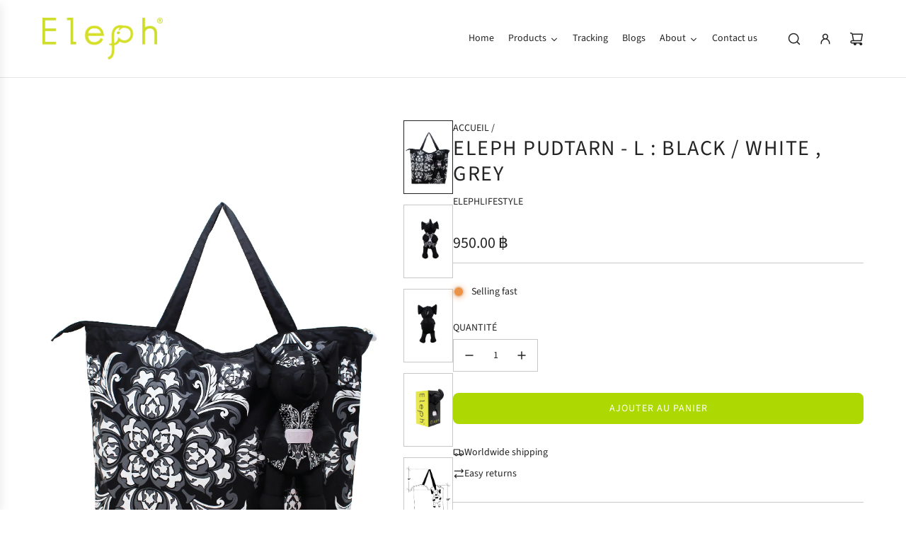

--- FILE ---
content_type: text/html; charset=utf-8
request_url: https://www.elephlifestyle.com/fr/products/eleph-pudtarn-l-black-white-grey
body_size: 34939
content:
<!doctype html>
<html class="no-js" lang="fr">
<head>
  <!-- Basic page needs ================================================== -->
  <meta charset="utf-8"><meta http-equiv="X-UA-Compatible" content="IE=edge"><link rel="preconnect" href="https://fonts.shopifycdn.com" crossorigin><link href="//www.elephlifestyle.com/cdn/shop/t/9/assets/swiper-bundle.min.css?v=127370101718424465871738941341" rel="stylesheet" type="text/css" media="all" />
  <link href="//www.elephlifestyle.com/cdn/shop/t/9/assets/photoswipe.min.css?v=165459975419098386681738941343" rel="stylesheet" type="text/css" media="all" />
  <link href="//www.elephlifestyle.com/cdn/shop/t/9/assets/theme.min.css?v=163210442857690897761738941342" rel="stylesheet" type="text/css" media="all" />
  <link href="//www.elephlifestyle.com/cdn/shop/t/9/assets/custom.css?v=102493421877365237651738941341" rel="stylesheet" type="text/css" media="all" />

  

    <link rel="preload" as="font" href="//www.elephlifestyle.com/cdn/fonts/source_sans_pro/sourcesanspro_n4.50ae3e156aed9a794db7e94c4d00984c7b66616c.woff2" type="font/woff2" crossorigin>
    

    <link rel="preload" as="font" href="//www.elephlifestyle.com/cdn/fonts/source_sans_pro/sourcesanspro_n4.50ae3e156aed9a794db7e94c4d00984c7b66616c.woff2" type="font/woff2" crossorigin>
    
<!-- Title and description ================================================== -->
  <title>
    ELEPH PUDTARN - L : Black / White , Grey &ndash; Eleph Lifestyle
  </title>

  
    <meta name="description" content="Eleph Foldable Bag is designed and developed in Thailand using Elephant as our main muse.  Modern Eleph is colorful, lively and stylish with selected material to suite every function for everyday use.  Eleph Foldable Bag is for everyone and lovely as your pal when traveling. Tote bag is easily folded up and stored into">
  

  <!-- Helpers ================================================== -->
  <!-- /snippets/social-meta-tags.liquid -->


<meta property="og:site_name" content="Eleph Lifestyle">
<meta property="og:url" content="https://www.elephlifestyle.com/fr/products/eleph-pudtarn-l-black-white-grey">
<meta property="og:title" content="ELEPH PUDTARN - L : Black / White , Grey">
<meta property="og:type" content="product">
<meta property="og:description" content="Eleph Foldable Bag is designed and developed in Thailand using Elephant as our main muse.  Modern Eleph is colorful, lively and stylish with selected material to suite every function for everyday use.  Eleph Foldable Bag is for everyone and lovely as your pal when traveling. Tote bag is easily folded up and stored into">

  <meta property="og:price:amount" content="950.00">
  <meta property="og:price:currency" content="THB">

<meta property="og:image" content="http://www.elephlifestyle.com/cdn/shop/products/ANYBAG_L_PUDTARN_14_17_24_880x586_Artboard_3.jpg?v=1556629776"><meta property="og:image" content="http://www.elephlifestyle.com/cdn/shop/products/ANYBAG_L_PUDTARN_14_17_24_002_880x586_Artboard_3.jpg?v=1556629779"><meta property="og:image" content="http://www.elephlifestyle.com/cdn/shop/products/ANYBAG_L_PUDTARN_14_17_24_003_880x586_Artboard_3.jpg?v=1556629782">
<meta property="og:image:alt" content="ELEPH PUDTARN - L : Black / White , Grey"><meta property="og:image:alt" content="ELEPH PUDTARN - L : Black / White , Grey"><meta property="og:image:alt" content="ELEPH PUDTARN - L : Black / White , Grey">
<meta property="og:image:secure_url" content="https://www.elephlifestyle.com/cdn/shop/products/ANYBAG_L_PUDTARN_14_17_24_880x586_Artboard_3.jpg?v=1556629776"><meta property="og:image:secure_url" content="https://www.elephlifestyle.com/cdn/shop/products/ANYBAG_L_PUDTARN_14_17_24_002_880x586_Artboard_3.jpg?v=1556629779"><meta property="og:image:secure_url" content="https://www.elephlifestyle.com/cdn/shop/products/ANYBAG_L_PUDTARN_14_17_24_003_880x586_Artboard_3.jpg?v=1556629782">


<meta name="x:card" content="summary_large_image">
<meta name="x:title" content="ELEPH PUDTARN - L : Black / White , Grey">
<meta name="x:description" content="Eleph Foldable Bag is designed and developed in Thailand using Elephant as our main muse.  Modern Eleph is colorful, lively and stylish with selected material to suite every function for everyday use.  Eleph Foldable Bag is for everyone and lovely as your pal when traveling. Tote bag is easily folded up and stored into">

  <link rel="canonical" href="https://www.elephlifestyle.com/fr/products/eleph-pudtarn-l-black-white-grey"/>
  <meta name="viewport" content="width=device-width, initial-scale=1, shrink-to-fit=no">
  <meta name="theme-color" content="#242424">

  <!-- CSS ================================================== -->
  <style>
/*============================================================================
  #Typography
==============================================================================*/






@font-face {
  font-family: "Source Sans Pro";
  font-weight: 400;
  font-style: normal;
  font-display: swap;
  src: url("//www.elephlifestyle.com/cdn/fonts/source_sans_pro/sourcesanspro_n4.50ae3e156aed9a794db7e94c4d00984c7b66616c.woff2") format("woff2"),
       url("//www.elephlifestyle.com/cdn/fonts/source_sans_pro/sourcesanspro_n4.d1662e048bd96ae7123e46600ff9744c0d84502d.woff") format("woff");
}

@font-face {
  font-family: "Source Sans Pro";
  font-weight: 400;
  font-style: normal;
  font-display: swap;
  src: url("//www.elephlifestyle.com/cdn/fonts/source_sans_pro/sourcesanspro_n4.50ae3e156aed9a794db7e94c4d00984c7b66616c.woff2") format("woff2"),
       url("//www.elephlifestyle.com/cdn/fonts/source_sans_pro/sourcesanspro_n4.d1662e048bd96ae7123e46600ff9744c0d84502d.woff") format("woff");
}


  @font-face {
  font-family: "Source Sans Pro";
  font-weight: 700;
  font-style: normal;
  font-display: swap;
  src: url("//www.elephlifestyle.com/cdn/fonts/source_sans_pro/sourcesanspro_n7.41cbad1715ffa6489ec3aab1c16fda6d5bdf2235.woff2") format("woff2"),
       url("//www.elephlifestyle.com/cdn/fonts/source_sans_pro/sourcesanspro_n7.01173495588557d2be0eb2bb2ecdf8e4f01cf917.woff") format("woff");
}




  @font-face {
  font-family: "Source Sans Pro";
  font-weight: 700;
  font-style: normal;
  font-display: swap;
  src: url("//www.elephlifestyle.com/cdn/fonts/source_sans_pro/sourcesanspro_n7.41cbad1715ffa6489ec3aab1c16fda6d5bdf2235.woff2") format("woff2"),
       url("//www.elephlifestyle.com/cdn/fonts/source_sans_pro/sourcesanspro_n7.01173495588557d2be0eb2bb2ecdf8e4f01cf917.woff") format("woff");
}




  @font-face {
  font-family: "Source Sans Pro";
  font-weight: 400;
  font-style: italic;
  font-display: swap;
  src: url("//www.elephlifestyle.com/cdn/fonts/source_sans_pro/sourcesanspro_i4.130f29b9baa0095b80aea9236ca9ef6ab0069c67.woff2") format("woff2"),
       url("//www.elephlifestyle.com/cdn/fonts/source_sans_pro/sourcesanspro_i4.6146c8c8ae7b8853ccbbc8b859fcf805016ee743.woff") format("woff");
}




  @font-face {
  font-family: "Source Sans Pro";
  font-weight: 700;
  font-style: italic;
  font-display: swap;
  src: url("//www.elephlifestyle.com/cdn/fonts/source_sans_pro/sourcesanspro_i7.98bb15b3a23880a6e1d86ade6dbb197526ff768d.woff2") format("woff2"),
       url("//www.elephlifestyle.com/cdn/fonts/source_sans_pro/sourcesanspro_i7.6274cea5e22a575d33653322a4399caadffb1338.woff") format("woff");
}









/*============================================================================
  #General Variables
==============================================================================*/

:root {

  --font-weight-normal: 400;
  --font-weight-bold: 700;
  --font-weight-header-bold: 700;

  --header-font-stack: "Source Sans Pro", sans-serif;
  --header-font-weight: 400;
  --header-font-style: normal;
  --header-text-size: 30;
  --header-text-size-px: 30px;
  --header-mobile-text-size-px: 22px;

  --header-font-case: uppercase;
  --header-font-size: 13;
  --header-font-size-px: 13px;

  --heading-spacing: 0.05em;
  --heading-line-height: 1.2;
  --heading-font-case: uppercase;
  --heading-font-stack: FontDrop;

  --body-font-stack: "Source Sans Pro", sans-serif;
  --body-font-weight: 400;
  --body-font-style: normal;

  --button-font-stack: "Source Sans Pro", sans-serif;
  --button-font-weight: 400;
  --button-font-style: normal;

  --label-font-stack: "Source Sans Pro", sans-serif;
  --label-font-weight: 400;
  --label-font-style: normal;
  --label-font-case: uppercase;
  --label-spacing: 0px;

  --navigation-font-stack: "Source Sans Pro", sans-serif;
  --navigation-font-weight: 400;
  --navigation-font-style: normal;
  --navigation-font-letter-spacing: normal;

  --base-font-size-int: 14;
  --base-font-size: 14px;

  --body-font-size-12-to-em: 0.86em;
  --body-font-size-16-to-em: 1.14em;
  --body-font-size-22-to-em: 1.57em;
  --body-font-size-28-to-em: 2.0em;
  --body-font-size-36-to-em: 2.57em;

  /* Heading Sizes */

  
  --h1-size: 38px;
  --h2-size: 30px;
  --h3-size: 26px;
  --h4-size: 23px;
  --h5-size: 19px;
  --h6-size: 16px;

  --sale-badge-color: #dc3545;
  --sold-out-badge-color: #494949;
  --custom-badge-color: #494949;
  --preorder-badge-color: #494949;
  --badge-font-color: #ffffff;

  --primary-btn-text-color: #ffffff;
  --primary-btn-text-color-opacity50: rgba(255, 255, 255, 0.5);
  --primary-btn-bg-color: #add800;
  --primary-btn-bg-color-opacity50: rgba(173, 216, 0, 0.5);

  --button-text-case: uppercase;
  --button-font-size: 14;
  --button-font-size-px: 14px;
  --button-text-spacing-px: 1px;

  
    --text-line-clamp: none;
  

  
    --alt-btn-border-radius: 0.5rem;
  

  --text-color: #242424;
  --text-color-lighten5: #313131;
  --text-color-lighten70: #d7d7d7;
  --text-color-transparent05: rgba(36, 36, 36, 0.05);
  --text-color-transparent10: rgba(36, 36, 36, 0.1);
  --text-color-transparent15: rgba(36, 36, 36, 0.15);
  --text-color-transparent25: rgba(36, 36, 36, 0.25);
  --text-color-transparent30: rgba(36, 36, 36, 0.3);
  --text-color-transparent40: rgba(36, 36, 36, 0.4);
  --text-color-transparent50: rgba(36, 36, 36, 0.5);
  --text-color-transparent5: rgba(36, 36, 36, 0.5);
  --text-color-transparent6: rgba(36, 36, 36, 0.6);
  --text-color-transparent7: rgba(36, 36, 36, 0.7);
  --text-color-transparent8: rgba(36, 36, 36, 0.8);

  
    --heading-xl-font-size: 28px;
    --heading-l-font-size: 22px;
    --subheading-font-size: 20px;
  

  
    --small-body-font-size: 12px;
  

  --link-color: #242424;
  --on-sale-color: #dc3545;

  --body-color: #ffffff;
  --body-color-darken10: #e6e6e6;
  --body-color-transparent00: rgba(255, 255, 255, 0);
  --body-color-transparent40: rgba(255, 255, 255, 0.4);
  --body-color-transparent50: rgba(255, 255, 255, 0.5);
  --body-color-transparent90: rgba(255, 255, 255, 0.9);

  --body-secondary-color: #ffffff;
  --body-secondary-color-transparent00: rgba(255, 255, 255, 0);
  --body-secondary-color-darken05: #f2f2f2;

  --color-primary-background: #ffffff;
  --color-primary-background-rgb: 255, 255, 255;
  --color-secondary-background: #ffffff;

  --border-color: rgba(36, 36, 36, 0.25);
  --link-border-color: rgba(36, 36, 36, 0.5);
  --border-color-darken10: #0a0a0a;
  --view-in-space-button-background: #f2f2f2;

  --header-color: #ffffff;
  --header-color-darken5: #f2f2f2;

  --header-border-color: #e6e5e7;

  --announcement-text-size: 13px;
  --announcement-text-spacing: 1px;

  --logo-font-size: 20px;

  --overlay-header-text-color: #FFFFFF;
  --nav-text-color: #242424;
  --nav-text-color-transparent10: rgba(36, 36, 36, 0.1);
  --nav-text-color-transparent30: rgba(36, 36, 36, 0.3);
  --nav-text-hover: #494949;

  --color-scheme-light-background: #f9f9fb;
  --color-scheme-light-background-transparent40: rgba(249, 249, 251, 0.4);
  --color-scheme-light-background-transparent50: rgba(249, 249, 251, 0.5);
  --color-scheme-light-background-lighten5: #ffffff;
  --color-scheme-light-background-rgb: 249, 249, 251;
  --color-scheme-light-text: #242424;
  --color-scheme-light-text-transparent10: rgba(36, 36, 36, 0.1);
  --color-scheme-light-text-transparent25: rgba(36, 36, 36, 0.25);
  --color-scheme-light-text-transparent40: rgba(36, 36, 36, 0.4);
  --color-scheme-light-text-transparent50: rgba(36, 36, 36, 0.5);
  --color-scheme-light-text-transparent60: rgba(36, 36, 36, 0.6);

  --color-scheme-feature-background: #969696;
  --color-scheme-feature-background-transparent40: rgba(150, 150, 150, 0.4);
  --color-scheme-feature-background-transparent50: rgba(150, 150, 150, 0.5);
  --color-scheme-feature-background-lighten5: #a3a3a3;
  --color-scheme-feature-background-rgb: 150, 150, 150;
  --color-scheme-feature-text: #FFFFFF;
  --color-scheme-feature-text-transparent10: rgba(255, 255, 255, 0.1);
  --color-scheme-feature-text-transparent25: rgba(255, 255, 255, 0.25);
  --color-scheme-feature-text-transparent40: rgba(255, 255, 255, 0.4);
  --color-scheme-feature-text-transparent50: rgba(255, 255, 255, 0.5);
  --color-scheme-feature-text-transparent60: rgba(255, 255, 255, 0.6);

  --homepage-sections-accent-secondary-color-transparent60: rgba(255, 255, 255, 0.6);

  --color-scheme-dark-background: #494949;
  --color-scheme-dark-background-transparent40: rgba(73, 73, 73, 0.4);
  --color-scheme-dark-background-transparent50: rgba(73, 73, 73, 0.5);
  --color-scheme-dark-background-rgb: 73, 73, 73;
  --color-scheme-dark-text: #ffffff;
  --color-scheme-dark-text-transparent10: rgba(255, 255, 255, 0.1);
  --color-scheme-dark-text-transparent25: rgba(255, 255, 255, 0.25);
  --color-scheme-dark-text-transparent40: rgba(255, 255, 255, 0.4);
  --color-scheme-dark-text-transparent50: rgba(255, 255, 255, 0.5);
  --color-scheme-dark-text-transparent60: rgba(255, 255, 255, 0.6);

  --filter-bg-color: rgba(36, 36, 36, 0.1);

  --menu-drawer-color: #ffffff;
  --menu-drawer-color-darken5: #f2f2f2;
  --menu-drawer-text-color: #242424;
  --menu-drawer-text-color-transparent10: rgba(36, 36, 36, 0.1);
  --menu-drawer-text-color-transparent30: rgba(36, 36, 36, 0.3);
  --menu-drawer-border-color: rgba(36, 36, 36, 0.25);
  --menu-drawer-text-hover-color: #494949;

  --cart-drawer-color: #ffffff;
  --cart-drawer-color-transparent50: rgba(255, 255, 255, 0.5);
  --cart-drawer-text-color: #242424;
  --cart-drawer-text-color-transparent10: rgba(36, 36, 36, 0.1);
  --cart-drawer-text-color-transparent25: rgba(36, 36, 36, 0.25);
  --cart-drawer-text-color-transparent40: rgba(36, 36, 36, 0.4);
  --cart-drawer-text-color-transparent50: rgba(36, 36, 36, 0.5);
  --cart-drawer-text-color-transparent70: rgba(36, 36, 36, 0.7);
  --cart-drawer-text-color-lighten10: #3e3e3e;
  --cart-drawer-border-color: rgba(36, 36, 36, 0.25);

  --success-color: #28a745;
  --error-color: #DC3545;
  --warning-color: #EB9247;

  /* Shop Pay Installments variables */
  --color-body: #ffffff;
  --color-bg: #ffffff;

  /* Checkbox */
  --checkbox-size: 16px;
  --inline-icon-size: 16px;
  --line-height-base: 1.6;

  /* Grid spacing */
  --grid-spacing: 5px;
  
    --grid-spacing-tight: 5px;
  
}
</style>


  <style data-shopify>
    *,
    *::before,
    *::after {
      box-sizing: inherit;
    }

    html {
      box-sizing: border-box;
      background-color: var(--body-color);
      height: 100%;
      margin: 0;
    }

    body {
      background-color: var(--body-color);
      min-height: 100%;
      margin: 0;
      display: grid;
      grid-template-rows: auto auto 1fr auto;
      grid-template-columns: 100%;
      overflow-x: hidden;
    }

    .sr-only {
      position: absolute;
      width: 1px;
      height: 1px;
      padding: 0;
      margin: -1px;
      overflow: hidden;
      clip: rect(0, 0, 0, 0);
      border: 0;
    }

    .sr-only-focusable:active, .sr-only-focusable:focus {
      position: static;
      width: auto;
      height: auto;
      margin: 0;
      overflow: visible;
      clip: auto;
    }
  </style>

  <!-- Header hook for plugins ================================================== -->
  <script>window.performance && window.performance.mark && window.performance.mark('shopify.content_for_header.start');</script><meta name="facebook-domain-verification" content="ok5nqvim0oxiq2mh40bewa3cl82bo0">
<meta name="google-site-verification" content="oYXGbvzaF1vkAQgnm2tizM0TVrUE3cuV2gb067pMpSo">
<meta id="shopify-digital-wallet" name="shopify-digital-wallet" content="/9156224/digital_wallets/dialog">
<link rel="alternate" hreflang="x-default" href="https://www.elephlifestyle.com/products/eleph-pudtarn-l-black-white-grey">
<link rel="alternate" hreflang="en" href="https://www.elephlifestyle.com/products/eleph-pudtarn-l-black-white-grey">
<link rel="alternate" hreflang="zh-Hans" href="https://www.elephlifestyle.com/zh/products/eleph-pudtarn-l-black-white-grey">
<link rel="alternate" hreflang="th" href="https://www.elephlifestyle.com/th/products/eleph-pudtarn-l-black-white-grey">
<link rel="alternate" hreflang="ko" href="https://www.elephlifestyle.com/ko/products/eleph-pudtarn-l-black-white-grey">
<link rel="alternate" hreflang="ja" href="https://www.elephlifestyle.com/ja/products/eleph-pudtarn-l-black-white-grey">
<link rel="alternate" hreflang="fr" href="https://www.elephlifestyle.com/fr/products/eleph-pudtarn-l-black-white-grey">
<link rel="alternate" hreflang="zh-Hans-CN" href="https://www.elephlifestyle.com/zh-cn/products/eleph-pudtarn-l-black-white-grey">
<link rel="alternate" hreflang="zh-Hans-AT" href="https://www.elephlifestyle.com/zh/products/eleph-pudtarn-l-black-white-grey">
<link rel="alternate" hreflang="zh-Hans-AU" href="https://www.elephlifestyle.com/zh/products/eleph-pudtarn-l-black-white-grey">
<link rel="alternate" hreflang="zh-Hans-BE" href="https://www.elephlifestyle.com/zh/products/eleph-pudtarn-l-black-white-grey">
<link rel="alternate" hreflang="zh-Hans-CA" href="https://www.elephlifestyle.com/zh/products/eleph-pudtarn-l-black-white-grey">
<link rel="alternate" hreflang="zh-Hans-CH" href="https://www.elephlifestyle.com/zh/products/eleph-pudtarn-l-black-white-grey">
<link rel="alternate" hreflang="zh-Hans-CZ" href="https://www.elephlifestyle.com/zh/products/eleph-pudtarn-l-black-white-grey">
<link rel="alternate" hreflang="zh-Hans-DE" href="https://www.elephlifestyle.com/zh/products/eleph-pudtarn-l-black-white-grey">
<link rel="alternate" hreflang="zh-Hans-DK" href="https://www.elephlifestyle.com/zh/products/eleph-pudtarn-l-black-white-grey">
<link rel="alternate" hreflang="zh-Hans-ES" href="https://www.elephlifestyle.com/zh/products/eleph-pudtarn-l-black-white-grey">
<link rel="alternate" hreflang="zh-Hans-FI" href="https://www.elephlifestyle.com/zh/products/eleph-pudtarn-l-black-white-grey">
<link rel="alternate" hreflang="zh-Hans-FR" href="https://www.elephlifestyle.com/zh/products/eleph-pudtarn-l-black-white-grey">
<link rel="alternate" hreflang="zh-Hans-GB" href="https://www.elephlifestyle.com/zh/products/eleph-pudtarn-l-black-white-grey">
<link rel="alternate" hreflang="zh-Hans-GR" href="https://www.elephlifestyle.com/zh/products/eleph-pudtarn-l-black-white-grey">
<link rel="alternate" hreflang="zh-Hans-HK" href="https://www.elephlifestyle.com/zh/products/eleph-pudtarn-l-black-white-grey">
<link rel="alternate" hreflang="zh-Hans-HU" href="https://www.elephlifestyle.com/zh/products/eleph-pudtarn-l-black-white-grey">
<link rel="alternate" hreflang="zh-Hans-ID" href="https://www.elephlifestyle.com/zh/products/eleph-pudtarn-l-black-white-grey">
<link rel="alternate" hreflang="zh-Hans-IE" href="https://www.elephlifestyle.com/zh/products/eleph-pudtarn-l-black-white-grey">
<link rel="alternate" hreflang="zh-Hans-IL" href="https://www.elephlifestyle.com/zh/products/eleph-pudtarn-l-black-white-grey">
<link rel="alternate" hreflang="zh-Hans-IS" href="https://www.elephlifestyle.com/zh/products/eleph-pudtarn-l-black-white-grey">
<link rel="alternate" hreflang="zh-Hans-IT" href="https://www.elephlifestyle.com/zh/products/eleph-pudtarn-l-black-white-grey">
<link rel="alternate" hreflang="zh-Hans-JP" href="https://www.elephlifestyle.com/zh/products/eleph-pudtarn-l-black-white-grey">
<link rel="alternate" hreflang="zh-Hans-KE" href="https://www.elephlifestyle.com/zh/products/eleph-pudtarn-l-black-white-grey">
<link rel="alternate" hreflang="zh-Hans-KR" href="https://www.elephlifestyle.com/zh/products/eleph-pudtarn-l-black-white-grey">
<link rel="alternate" hreflang="zh-Hans-MM" href="https://www.elephlifestyle.com/zh/products/eleph-pudtarn-l-black-white-grey">
<link rel="alternate" hreflang="zh-Hans-MY" href="https://www.elephlifestyle.com/zh/products/eleph-pudtarn-l-black-white-grey">
<link rel="alternate" hreflang="zh-Hans-NL" href="https://www.elephlifestyle.com/zh/products/eleph-pudtarn-l-black-white-grey">
<link rel="alternate" hreflang="zh-Hans-NO" href="https://www.elephlifestyle.com/zh/products/eleph-pudtarn-l-black-white-grey">
<link rel="alternate" hreflang="zh-Hans-PH" href="https://www.elephlifestyle.com/zh/products/eleph-pudtarn-l-black-white-grey">
<link rel="alternate" hreflang="zh-Hans-PL" href="https://www.elephlifestyle.com/zh/products/eleph-pudtarn-l-black-white-grey">
<link rel="alternate" hreflang="zh-Hans-PT" href="https://www.elephlifestyle.com/zh/products/eleph-pudtarn-l-black-white-grey">
<link rel="alternate" hreflang="zh-Hans-SE" href="https://www.elephlifestyle.com/zh/products/eleph-pudtarn-l-black-white-grey">
<link rel="alternate" hreflang="zh-Hans-SG" href="https://www.elephlifestyle.com/zh/products/eleph-pudtarn-l-black-white-grey">
<link rel="alternate" hreflang="zh-Hans-TH" href="https://www.elephlifestyle.com/zh/products/eleph-pudtarn-l-black-white-grey">
<link rel="alternate" hreflang="zh-Hans-TW" href="https://www.elephlifestyle.com/zh/products/eleph-pudtarn-l-black-white-grey">
<link rel="alternate" hreflang="zh-Hans-US" href="https://www.elephlifestyle.com/zh/products/eleph-pudtarn-l-black-white-grey">
<link rel="alternate" hreflang="zh-Hans-ZA" href="https://www.elephlifestyle.com/zh/products/eleph-pudtarn-l-black-white-grey">
<link rel="alternate" type="application/json+oembed" href="https://www.elephlifestyle.com/fr/products/eleph-pudtarn-l-black-white-grey.oembed">
<script async="async" src="/checkouts/internal/preloads.js?locale=fr-TH"></script>
<script id="shopify-features" type="application/json">{"accessToken":"3087275deb5b7a08e76f4d660ef3a63f","betas":["rich-media-storefront-analytics"],"domain":"www.elephlifestyle.com","predictiveSearch":true,"shopId":9156224,"locale":"fr"}</script>
<script>var Shopify = Shopify || {};
Shopify.shop = "eleph-lifestyle.myshopify.com";
Shopify.locale = "fr";
Shopify.currency = {"active":"THB","rate":"1.0"};
Shopify.country = "TH";
Shopify.theme = {"name":"Capital 33.7.0","id":140167020716,"schema_name":"Capital","schema_version":"33.7.0","theme_store_id":812,"role":"main"};
Shopify.theme.handle = "null";
Shopify.theme.style = {"id":null,"handle":null};
Shopify.cdnHost = "www.elephlifestyle.com/cdn";
Shopify.routes = Shopify.routes || {};
Shopify.routes.root = "/fr/";</script>
<script type="module">!function(o){(o.Shopify=o.Shopify||{}).modules=!0}(window);</script>
<script>!function(o){function n(){var o=[];function n(){o.push(Array.prototype.slice.apply(arguments))}return n.q=o,n}var t=o.Shopify=o.Shopify||{};t.loadFeatures=n(),t.autoloadFeatures=n()}(window);</script>
<script id="shop-js-analytics" type="application/json">{"pageType":"product"}</script>
<script defer="defer" async type="module" src="//www.elephlifestyle.com/cdn/shopifycloud/shop-js/modules/v2/client.init-shop-cart-sync_DyYWCJny.fr.esm.js"></script>
<script defer="defer" async type="module" src="//www.elephlifestyle.com/cdn/shopifycloud/shop-js/modules/v2/chunk.common_BDBm0ZZC.esm.js"></script>
<script type="module">
  await import("//www.elephlifestyle.com/cdn/shopifycloud/shop-js/modules/v2/client.init-shop-cart-sync_DyYWCJny.fr.esm.js");
await import("//www.elephlifestyle.com/cdn/shopifycloud/shop-js/modules/v2/chunk.common_BDBm0ZZC.esm.js");

  window.Shopify.SignInWithShop?.initShopCartSync?.({"fedCMEnabled":true,"windoidEnabled":true});

</script>
<script>(function() {
  var isLoaded = false;
  function asyncLoad() {
    if (isLoaded) return;
    isLoaded = true;
    var urls = ["\/\/code.tidio.co\/dj248gtdlf7zdqmeppuptquha8etrzf4.js?shop=eleph-lifestyle.myshopify.com"];
    for (var i = 0; i < urls.length; i++) {
      var s = document.createElement('script');
      s.type = 'text/javascript';
      s.async = true;
      s.src = urls[i];
      var x = document.getElementsByTagName('script')[0];
      x.parentNode.insertBefore(s, x);
    }
  };
  if(window.attachEvent) {
    window.attachEvent('onload', asyncLoad);
  } else {
    window.addEventListener('load', asyncLoad, false);
  }
})();</script>
<script id="__st">var __st={"a":9156224,"offset":25200,"reqid":"ce1ba2a6-5123-4e08-be58-b3fb67b48471-1768877843","pageurl":"www.elephlifestyle.com\/fr\/products\/eleph-pudtarn-l-black-white-grey","u":"58db5bb54d34","p":"product","rtyp":"product","rid":2122542317635};</script>
<script>window.ShopifyPaypalV4VisibilityTracking = true;</script>
<script id="captcha-bootstrap">!function(){'use strict';const t='contact',e='account',n='new_comment',o=[[t,t],['blogs',n],['comments',n],[t,'customer']],c=[[e,'customer_login'],[e,'guest_login'],[e,'recover_customer_password'],[e,'create_customer']],r=t=>t.map((([t,e])=>`form[action*='/${t}']:not([data-nocaptcha='true']) input[name='form_type'][value='${e}']`)).join(','),a=t=>()=>t?[...document.querySelectorAll(t)].map((t=>t.form)):[];function s(){const t=[...o],e=r(t);return a(e)}const i='password',u='form_key',d=['recaptcha-v3-token','g-recaptcha-response','h-captcha-response',i],f=()=>{try{return window.sessionStorage}catch{return}},m='__shopify_v',_=t=>t.elements[u];function p(t,e,n=!1){try{const o=window.sessionStorage,c=JSON.parse(o.getItem(e)),{data:r}=function(t){const{data:e,action:n}=t;return t[m]||n?{data:e,action:n}:{data:t,action:n}}(c);for(const[e,n]of Object.entries(r))t.elements[e]&&(t.elements[e].value=n);n&&o.removeItem(e)}catch(o){console.error('form repopulation failed',{error:o})}}const l='form_type',E='cptcha';function T(t){t.dataset[E]=!0}const w=window,h=w.document,L='Shopify',v='ce_forms',y='captcha';let A=!1;((t,e)=>{const n=(g='f06e6c50-85a8-45c8-87d0-21a2b65856fe',I='https://cdn.shopify.com/shopifycloud/storefront-forms-hcaptcha/ce_storefront_forms_captcha_hcaptcha.v1.5.2.iife.js',D={infoText:'Protégé par hCaptcha',privacyText:'Confidentialité',termsText:'Conditions'},(t,e,n)=>{const o=w[L][v],c=o.bindForm;if(c)return c(t,g,e,D).then(n);var r;o.q.push([[t,g,e,D],n]),r=I,A||(h.body.append(Object.assign(h.createElement('script'),{id:'captcha-provider',async:!0,src:r})),A=!0)});var g,I,D;w[L]=w[L]||{},w[L][v]=w[L][v]||{},w[L][v].q=[],w[L][y]=w[L][y]||{},w[L][y].protect=function(t,e){n(t,void 0,e),T(t)},Object.freeze(w[L][y]),function(t,e,n,w,h,L){const[v,y,A,g]=function(t,e,n){const i=e?o:[],u=t?c:[],d=[...i,...u],f=r(d),m=r(i),_=r(d.filter((([t,e])=>n.includes(e))));return[a(f),a(m),a(_),s()]}(w,h,L),I=t=>{const e=t.target;return e instanceof HTMLFormElement?e:e&&e.form},D=t=>v().includes(t);t.addEventListener('submit',(t=>{const e=I(t);if(!e)return;const n=D(e)&&!e.dataset.hcaptchaBound&&!e.dataset.recaptchaBound,o=_(e),c=g().includes(e)&&(!o||!o.value);(n||c)&&t.preventDefault(),c&&!n&&(function(t){try{if(!f())return;!function(t){const e=f();if(!e)return;const n=_(t);if(!n)return;const o=n.value;o&&e.removeItem(o)}(t);const e=Array.from(Array(32),(()=>Math.random().toString(36)[2])).join('');!function(t,e){_(t)||t.append(Object.assign(document.createElement('input'),{type:'hidden',name:u})),t.elements[u].value=e}(t,e),function(t,e){const n=f();if(!n)return;const o=[...t.querySelectorAll(`input[type='${i}']`)].map((({name:t})=>t)),c=[...d,...o],r={};for(const[a,s]of new FormData(t).entries())c.includes(a)||(r[a]=s);n.setItem(e,JSON.stringify({[m]:1,action:t.action,data:r}))}(t,e)}catch(e){console.error('failed to persist form',e)}}(e),e.submit())}));const S=(t,e)=>{t&&!t.dataset[E]&&(n(t,e.some((e=>e===t))),T(t))};for(const o of['focusin','change'])t.addEventListener(o,(t=>{const e=I(t);D(e)&&S(e,y())}));const B=e.get('form_key'),M=e.get(l),P=B&&M;t.addEventListener('DOMContentLoaded',(()=>{const t=y();if(P)for(const e of t)e.elements[l].value===M&&p(e,B);[...new Set([...A(),...v().filter((t=>'true'===t.dataset.shopifyCaptcha))])].forEach((e=>S(e,t)))}))}(h,new URLSearchParams(w.location.search),n,t,e,['guest_login'])})(!0,!0)}();</script>
<script integrity="sha256-4kQ18oKyAcykRKYeNunJcIwy7WH5gtpwJnB7kiuLZ1E=" data-source-attribution="shopify.loadfeatures" defer="defer" src="//www.elephlifestyle.com/cdn/shopifycloud/storefront/assets/storefront/load_feature-a0a9edcb.js" crossorigin="anonymous"></script>
<script data-source-attribution="shopify.dynamic_checkout.dynamic.init">var Shopify=Shopify||{};Shopify.PaymentButton=Shopify.PaymentButton||{isStorefrontPortableWallets:!0,init:function(){window.Shopify.PaymentButton.init=function(){};var t=document.createElement("script");t.src="https://www.elephlifestyle.com/cdn/shopifycloud/portable-wallets/latest/portable-wallets.fr.js",t.type="module",document.head.appendChild(t)}};
</script>
<script data-source-attribution="shopify.dynamic_checkout.buyer_consent">
  function portableWalletsHideBuyerConsent(e){var t=document.getElementById("shopify-buyer-consent"),n=document.getElementById("shopify-subscription-policy-button");t&&n&&(t.classList.add("hidden"),t.setAttribute("aria-hidden","true"),n.removeEventListener("click",e))}function portableWalletsShowBuyerConsent(e){var t=document.getElementById("shopify-buyer-consent"),n=document.getElementById("shopify-subscription-policy-button");t&&n&&(t.classList.remove("hidden"),t.removeAttribute("aria-hidden"),n.addEventListener("click",e))}window.Shopify?.PaymentButton&&(window.Shopify.PaymentButton.hideBuyerConsent=portableWalletsHideBuyerConsent,window.Shopify.PaymentButton.showBuyerConsent=portableWalletsShowBuyerConsent);
</script>
<script data-source-attribution="shopify.dynamic_checkout.cart.bootstrap">document.addEventListener("DOMContentLoaded",(function(){function t(){return document.querySelector("shopify-accelerated-checkout-cart, shopify-accelerated-checkout")}if(t())Shopify.PaymentButton.init();else{new MutationObserver((function(e,n){t()&&(Shopify.PaymentButton.init(),n.disconnect())})).observe(document.body,{childList:!0,subtree:!0})}}));
</script>

<script>window.performance && window.performance.mark && window.performance.mark('shopify.content_for_header.end');</script>

  <script defer src="//www.elephlifestyle.com/cdn/shop/t/9/assets/eventBus.js?v=100401504747444416941738941343"></script>

  <script type="text/javascript">
		window.wetheme = {
			name: 'Flow',
			webcomponentRegistry: {
        registry: {},
				checkScriptLoaded: function(key) {
					return window.wetheme.webcomponentRegistry.registry[key] ? true : false
				},
        register: function(registration) {
            if(!window.wetheme.webcomponentRegistry.checkScriptLoaded(registration.key)) {
              window.wetheme.webcomponentRegistry.registry[registration.key] = registration
            }
        }
      }
    };
	</script>

  

  

  <script>document.documentElement.className = document.documentElement.className.replace('no-js', 'js');</script>
<!-- BEGIN app block: shopify://apps/tinyseo/blocks/breadcrumbs-json-ld-embed/0605268f-f7c4-4e95-b560-e43df7d59ae4 -->
<!-- END app block --><!-- BEGIN app block: shopify://apps/instafeed/blocks/head-block/c447db20-095d-4a10-9725-b5977662c9d5 --><link rel="preconnect" href="https://cdn.nfcube.com/">
<link rel="preconnect" href="https://scontent.cdninstagram.com/">


  <script>
    document.addEventListener('DOMContentLoaded', function () {
      let instafeedScript = document.createElement('script');

      
        instafeedScript.src = 'https://storage.nfcube.com/instafeed-15c5d0eff0d2765c5cea55829c3d36bf.js';
      

      document.body.appendChild(instafeedScript);
    });
  </script>





<!-- END app block --><!-- BEGIN app block: shopify://apps/tinyseo/blocks/product-json-ld-embed/0605268f-f7c4-4e95-b560-e43df7d59ae4 -->
<!-- END app block --><link href="https://monorail-edge.shopifysvc.com" rel="dns-prefetch">
<script>(function(){if ("sendBeacon" in navigator && "performance" in window) {try {var session_token_from_headers = performance.getEntriesByType('navigation')[0].serverTiming.find(x => x.name == '_s').description;} catch {var session_token_from_headers = undefined;}var session_cookie_matches = document.cookie.match(/_shopify_s=([^;]*)/);var session_token_from_cookie = session_cookie_matches && session_cookie_matches.length === 2 ? session_cookie_matches[1] : "";var session_token = session_token_from_headers || session_token_from_cookie || "";function handle_abandonment_event(e) {var entries = performance.getEntries().filter(function(entry) {return /monorail-edge.shopifysvc.com/.test(entry.name);});if (!window.abandonment_tracked && entries.length === 0) {window.abandonment_tracked = true;var currentMs = Date.now();var navigation_start = performance.timing.navigationStart;var payload = {shop_id: 9156224,url: window.location.href,navigation_start,duration: currentMs - navigation_start,session_token,page_type: "product"};window.navigator.sendBeacon("https://monorail-edge.shopifysvc.com/v1/produce", JSON.stringify({schema_id: "online_store_buyer_site_abandonment/1.1",payload: payload,metadata: {event_created_at_ms: currentMs,event_sent_at_ms: currentMs}}));}}window.addEventListener('pagehide', handle_abandonment_event);}}());</script>
<script id="web-pixels-manager-setup">(function e(e,d,r,n,o){if(void 0===o&&(o={}),!Boolean(null===(a=null===(i=window.Shopify)||void 0===i?void 0:i.analytics)||void 0===a?void 0:a.replayQueue)){var i,a;window.Shopify=window.Shopify||{};var t=window.Shopify;t.analytics=t.analytics||{};var s=t.analytics;s.replayQueue=[],s.publish=function(e,d,r){return s.replayQueue.push([e,d,r]),!0};try{self.performance.mark("wpm:start")}catch(e){}var l=function(){var e={modern:/Edge?\/(1{2}[4-9]|1[2-9]\d|[2-9]\d{2}|\d{4,})\.\d+(\.\d+|)|Firefox\/(1{2}[4-9]|1[2-9]\d|[2-9]\d{2}|\d{4,})\.\d+(\.\d+|)|Chrom(ium|e)\/(9{2}|\d{3,})\.\d+(\.\d+|)|(Maci|X1{2}).+ Version\/(15\.\d+|(1[6-9]|[2-9]\d|\d{3,})\.\d+)([,.]\d+|)( \(\w+\)|)( Mobile\/\w+|) Safari\/|Chrome.+OPR\/(9{2}|\d{3,})\.\d+\.\d+|(CPU[ +]OS|iPhone[ +]OS|CPU[ +]iPhone|CPU IPhone OS|CPU iPad OS)[ +]+(15[._]\d+|(1[6-9]|[2-9]\d|\d{3,})[._]\d+)([._]\d+|)|Android:?[ /-](13[3-9]|1[4-9]\d|[2-9]\d{2}|\d{4,})(\.\d+|)(\.\d+|)|Android.+Firefox\/(13[5-9]|1[4-9]\d|[2-9]\d{2}|\d{4,})\.\d+(\.\d+|)|Android.+Chrom(ium|e)\/(13[3-9]|1[4-9]\d|[2-9]\d{2}|\d{4,})\.\d+(\.\d+|)|SamsungBrowser\/([2-9]\d|\d{3,})\.\d+/,legacy:/Edge?\/(1[6-9]|[2-9]\d|\d{3,})\.\d+(\.\d+|)|Firefox\/(5[4-9]|[6-9]\d|\d{3,})\.\d+(\.\d+|)|Chrom(ium|e)\/(5[1-9]|[6-9]\d|\d{3,})\.\d+(\.\d+|)([\d.]+$|.*Safari\/(?![\d.]+ Edge\/[\d.]+$))|(Maci|X1{2}).+ Version\/(10\.\d+|(1[1-9]|[2-9]\d|\d{3,})\.\d+)([,.]\d+|)( \(\w+\)|)( Mobile\/\w+|) Safari\/|Chrome.+OPR\/(3[89]|[4-9]\d|\d{3,})\.\d+\.\d+|(CPU[ +]OS|iPhone[ +]OS|CPU[ +]iPhone|CPU IPhone OS|CPU iPad OS)[ +]+(10[._]\d+|(1[1-9]|[2-9]\d|\d{3,})[._]\d+)([._]\d+|)|Android:?[ /-](13[3-9]|1[4-9]\d|[2-9]\d{2}|\d{4,})(\.\d+|)(\.\d+|)|Mobile Safari.+OPR\/([89]\d|\d{3,})\.\d+\.\d+|Android.+Firefox\/(13[5-9]|1[4-9]\d|[2-9]\d{2}|\d{4,})\.\d+(\.\d+|)|Android.+Chrom(ium|e)\/(13[3-9]|1[4-9]\d|[2-9]\d{2}|\d{4,})\.\d+(\.\d+|)|Android.+(UC? ?Browser|UCWEB|U3)[ /]?(15\.([5-9]|\d{2,})|(1[6-9]|[2-9]\d|\d{3,})\.\d+)\.\d+|SamsungBrowser\/(5\.\d+|([6-9]|\d{2,})\.\d+)|Android.+MQ{2}Browser\/(14(\.(9|\d{2,})|)|(1[5-9]|[2-9]\d|\d{3,})(\.\d+|))(\.\d+|)|K[Aa][Ii]OS\/(3\.\d+|([4-9]|\d{2,})\.\d+)(\.\d+|)/},d=e.modern,r=e.legacy,n=navigator.userAgent;return n.match(d)?"modern":n.match(r)?"legacy":"unknown"}(),u="modern"===l?"modern":"legacy",c=(null!=n?n:{modern:"",legacy:""})[u],f=function(e){return[e.baseUrl,"/wpm","/b",e.hashVersion,"modern"===e.buildTarget?"m":"l",".js"].join("")}({baseUrl:d,hashVersion:r,buildTarget:u}),m=function(e){var d=e.version,r=e.bundleTarget,n=e.surface,o=e.pageUrl,i=e.monorailEndpoint;return{emit:function(e){var a=e.status,t=e.errorMsg,s=(new Date).getTime(),l=JSON.stringify({metadata:{event_sent_at_ms:s},events:[{schema_id:"web_pixels_manager_load/3.1",payload:{version:d,bundle_target:r,page_url:o,status:a,surface:n,error_msg:t},metadata:{event_created_at_ms:s}}]});if(!i)return console&&console.warn&&console.warn("[Web Pixels Manager] No Monorail endpoint provided, skipping logging."),!1;try{return self.navigator.sendBeacon.bind(self.navigator)(i,l)}catch(e){}var u=new XMLHttpRequest;try{return u.open("POST",i,!0),u.setRequestHeader("Content-Type","text/plain"),u.send(l),!0}catch(e){return console&&console.warn&&console.warn("[Web Pixels Manager] Got an unhandled error while logging to Monorail."),!1}}}}({version:r,bundleTarget:l,surface:e.surface,pageUrl:self.location.href,monorailEndpoint:e.monorailEndpoint});try{o.browserTarget=l,function(e){var d=e.src,r=e.async,n=void 0===r||r,o=e.onload,i=e.onerror,a=e.sri,t=e.scriptDataAttributes,s=void 0===t?{}:t,l=document.createElement("script"),u=document.querySelector("head"),c=document.querySelector("body");if(l.async=n,l.src=d,a&&(l.integrity=a,l.crossOrigin="anonymous"),s)for(var f in s)if(Object.prototype.hasOwnProperty.call(s,f))try{l.dataset[f]=s[f]}catch(e){}if(o&&l.addEventListener("load",o),i&&l.addEventListener("error",i),u)u.appendChild(l);else{if(!c)throw new Error("Did not find a head or body element to append the script");c.appendChild(l)}}({src:f,async:!0,onload:function(){if(!function(){var e,d;return Boolean(null===(d=null===(e=window.Shopify)||void 0===e?void 0:e.analytics)||void 0===d?void 0:d.initialized)}()){var d=window.webPixelsManager.init(e)||void 0;if(d){var r=window.Shopify.analytics;r.replayQueue.forEach((function(e){var r=e[0],n=e[1],o=e[2];d.publishCustomEvent(r,n,o)})),r.replayQueue=[],r.publish=d.publishCustomEvent,r.visitor=d.visitor,r.initialized=!0}}},onerror:function(){return m.emit({status:"failed",errorMsg:"".concat(f," has failed to load")})},sri:function(e){var d=/^sha384-[A-Za-z0-9+/=]+$/;return"string"==typeof e&&d.test(e)}(c)?c:"",scriptDataAttributes:o}),m.emit({status:"loading"})}catch(e){m.emit({status:"failed",errorMsg:(null==e?void 0:e.message)||"Unknown error"})}}})({shopId: 9156224,storefrontBaseUrl: "https://www.elephlifestyle.com",extensionsBaseUrl: "https://extensions.shopifycdn.com/cdn/shopifycloud/web-pixels-manager",monorailEndpoint: "https://monorail-edge.shopifysvc.com/unstable/produce_batch",surface: "storefront-renderer",enabledBetaFlags: ["2dca8a86"],webPixelsConfigList: [{"id":"926941356","configuration":"{\"webPixelName\":\"Judge.me\"}","eventPayloadVersion":"v1","runtimeContext":"STRICT","scriptVersion":"34ad157958823915625854214640f0bf","type":"APP","apiClientId":683015,"privacyPurposes":["ANALYTICS"],"dataSharingAdjustments":{"protectedCustomerApprovalScopes":["read_customer_email","read_customer_name","read_customer_personal_data","read_customer_phone"]}},{"id":"652411052","configuration":"{\"myshopifyDomain\":\"eleph-lifestyle.myshopify.com\"}","eventPayloadVersion":"v1","runtimeContext":"STRICT","scriptVersion":"23b97d18e2aa74363140dc29c9284e87","type":"APP","apiClientId":2775569,"privacyPurposes":["ANALYTICS","MARKETING","SALE_OF_DATA"],"dataSharingAdjustments":{"protectedCustomerApprovalScopes":["read_customer_address","read_customer_email","read_customer_name","read_customer_phone","read_customer_personal_data"]}},{"id":"428310700","configuration":"{\"config\":\"{\\\"pixel_id\\\":\\\"G-F8P1BV2QBL\\\",\\\"target_country\\\":\\\"TH\\\",\\\"gtag_events\\\":[{\\\"type\\\":\\\"search\\\",\\\"action_label\\\":\\\"G-F8P1BV2QBL\\\"},{\\\"type\\\":\\\"begin_checkout\\\",\\\"action_label\\\":\\\"G-F8P1BV2QBL\\\"},{\\\"type\\\":\\\"view_item\\\",\\\"action_label\\\":[\\\"G-F8P1BV2QBL\\\",\\\"MC-WHJJX9SH9Y\\\"]},{\\\"type\\\":\\\"purchase\\\",\\\"action_label\\\":[\\\"G-F8P1BV2QBL\\\",\\\"MC-WHJJX9SH9Y\\\"]},{\\\"type\\\":\\\"page_view\\\",\\\"action_label\\\":[\\\"G-F8P1BV2QBL\\\",\\\"MC-WHJJX9SH9Y\\\"]},{\\\"type\\\":\\\"add_payment_info\\\",\\\"action_label\\\":\\\"G-F8P1BV2QBL\\\"},{\\\"type\\\":\\\"add_to_cart\\\",\\\"action_label\\\":\\\"G-F8P1BV2QBL\\\"}],\\\"enable_monitoring_mode\\\":false}\"}","eventPayloadVersion":"v1","runtimeContext":"OPEN","scriptVersion":"b2a88bafab3e21179ed38636efcd8a93","type":"APP","apiClientId":1780363,"privacyPurposes":[],"dataSharingAdjustments":{"protectedCustomerApprovalScopes":["read_customer_address","read_customer_email","read_customer_name","read_customer_personal_data","read_customer_phone"]}},{"id":"200573100","configuration":"{\"pixel_id\":\"354136161874181\",\"pixel_type\":\"facebook_pixel\",\"metaapp_system_user_token\":\"-\"}","eventPayloadVersion":"v1","runtimeContext":"OPEN","scriptVersion":"ca16bc87fe92b6042fbaa3acc2fbdaa6","type":"APP","apiClientId":2329312,"privacyPurposes":["ANALYTICS","MARKETING","SALE_OF_DATA"],"dataSharingAdjustments":{"protectedCustomerApprovalScopes":["read_customer_address","read_customer_email","read_customer_name","read_customer_personal_data","read_customer_phone"]}},{"id":"shopify-app-pixel","configuration":"{}","eventPayloadVersion":"v1","runtimeContext":"STRICT","scriptVersion":"0450","apiClientId":"shopify-pixel","type":"APP","privacyPurposes":["ANALYTICS","MARKETING"]},{"id":"shopify-custom-pixel","eventPayloadVersion":"v1","runtimeContext":"LAX","scriptVersion":"0450","apiClientId":"shopify-pixel","type":"CUSTOM","privacyPurposes":["ANALYTICS","MARKETING"]}],isMerchantRequest: false,initData: {"shop":{"name":"Eleph Lifestyle","paymentSettings":{"currencyCode":"THB"},"myshopifyDomain":"eleph-lifestyle.myshopify.com","countryCode":"TH","storefrontUrl":"https:\/\/www.elephlifestyle.com\/fr"},"customer":null,"cart":null,"checkout":null,"productVariants":[{"price":{"amount":950.0,"currencyCode":"THB"},"product":{"title":"ELEPH PUDTARN - L : Black \/ White , Grey","vendor":"Elephlifestyle","id":"2122542317635","untranslatedTitle":"ELEPH PUDTARN - L : Black \/ White , Grey","url":"\/fr\/products\/eleph-pudtarn-l-black-white-grey","type":"Bag"},"id":"19406900527171","image":{"src":"\/\/www.elephlifestyle.com\/cdn\/shop\/products\/ANYBAG_L_PUDTARN_14_17_24_880x586_Artboard_3.jpg?v=1556629776"},"sku":"","title":"Default Title","untranslatedTitle":"Default Title"}],"purchasingCompany":null},},"https://www.elephlifestyle.com/cdn","fcfee988w5aeb613cpc8e4bc33m6693e112",{"modern":"","legacy":""},{"shopId":"9156224","storefrontBaseUrl":"https:\/\/www.elephlifestyle.com","extensionBaseUrl":"https:\/\/extensions.shopifycdn.com\/cdn\/shopifycloud\/web-pixels-manager","surface":"storefront-renderer","enabledBetaFlags":"[\"2dca8a86\"]","isMerchantRequest":"false","hashVersion":"fcfee988w5aeb613cpc8e4bc33m6693e112","publish":"custom","events":"[[\"page_viewed\",{}],[\"product_viewed\",{\"productVariant\":{\"price\":{\"amount\":950.0,\"currencyCode\":\"THB\"},\"product\":{\"title\":\"ELEPH PUDTARN - L : Black \/ White , Grey\",\"vendor\":\"Elephlifestyle\",\"id\":\"2122542317635\",\"untranslatedTitle\":\"ELEPH PUDTARN - L : Black \/ White , Grey\",\"url\":\"\/fr\/products\/eleph-pudtarn-l-black-white-grey\",\"type\":\"Bag\"},\"id\":\"19406900527171\",\"image\":{\"src\":\"\/\/www.elephlifestyle.com\/cdn\/shop\/products\/ANYBAG_L_PUDTARN_14_17_24_880x586_Artboard_3.jpg?v=1556629776\"},\"sku\":\"\",\"title\":\"Default Title\",\"untranslatedTitle\":\"Default Title\"}}]]"});</script><script>
  window.ShopifyAnalytics = window.ShopifyAnalytics || {};
  window.ShopifyAnalytics.meta = window.ShopifyAnalytics.meta || {};
  window.ShopifyAnalytics.meta.currency = 'THB';
  var meta = {"product":{"id":2122542317635,"gid":"gid:\/\/shopify\/Product\/2122542317635","vendor":"Elephlifestyle","type":"Bag","handle":"eleph-pudtarn-l-black-white-grey","variants":[{"id":19406900527171,"price":95000,"name":"ELEPH PUDTARN - L : Black \/ White , Grey","public_title":null,"sku":""}],"remote":false},"page":{"pageType":"product","resourceType":"product","resourceId":2122542317635,"requestId":"ce1ba2a6-5123-4e08-be58-b3fb67b48471-1768877843"}};
  for (var attr in meta) {
    window.ShopifyAnalytics.meta[attr] = meta[attr];
  }
</script>
<script class="analytics">
  (function () {
    var customDocumentWrite = function(content) {
      var jquery = null;

      if (window.jQuery) {
        jquery = window.jQuery;
      } else if (window.Checkout && window.Checkout.$) {
        jquery = window.Checkout.$;
      }

      if (jquery) {
        jquery('body').append(content);
      }
    };

    var hasLoggedConversion = function(token) {
      if (token) {
        return document.cookie.indexOf('loggedConversion=' + token) !== -1;
      }
      return false;
    }

    var setCookieIfConversion = function(token) {
      if (token) {
        var twoMonthsFromNow = new Date(Date.now());
        twoMonthsFromNow.setMonth(twoMonthsFromNow.getMonth() + 2);

        document.cookie = 'loggedConversion=' + token + '; expires=' + twoMonthsFromNow;
      }
    }

    var trekkie = window.ShopifyAnalytics.lib = window.trekkie = window.trekkie || [];
    if (trekkie.integrations) {
      return;
    }
    trekkie.methods = [
      'identify',
      'page',
      'ready',
      'track',
      'trackForm',
      'trackLink'
    ];
    trekkie.factory = function(method) {
      return function() {
        var args = Array.prototype.slice.call(arguments);
        args.unshift(method);
        trekkie.push(args);
        return trekkie;
      };
    };
    for (var i = 0; i < trekkie.methods.length; i++) {
      var key = trekkie.methods[i];
      trekkie[key] = trekkie.factory(key);
    }
    trekkie.load = function(config) {
      trekkie.config = config || {};
      trekkie.config.initialDocumentCookie = document.cookie;
      var first = document.getElementsByTagName('script')[0];
      var script = document.createElement('script');
      script.type = 'text/javascript';
      script.onerror = function(e) {
        var scriptFallback = document.createElement('script');
        scriptFallback.type = 'text/javascript';
        scriptFallback.onerror = function(error) {
                var Monorail = {
      produce: function produce(monorailDomain, schemaId, payload) {
        var currentMs = new Date().getTime();
        var event = {
          schema_id: schemaId,
          payload: payload,
          metadata: {
            event_created_at_ms: currentMs,
            event_sent_at_ms: currentMs
          }
        };
        return Monorail.sendRequest("https://" + monorailDomain + "/v1/produce", JSON.stringify(event));
      },
      sendRequest: function sendRequest(endpointUrl, payload) {
        // Try the sendBeacon API
        if (window && window.navigator && typeof window.navigator.sendBeacon === 'function' && typeof window.Blob === 'function' && !Monorail.isIos12()) {
          var blobData = new window.Blob([payload], {
            type: 'text/plain'
          });

          if (window.navigator.sendBeacon(endpointUrl, blobData)) {
            return true;
          } // sendBeacon was not successful

        } // XHR beacon

        var xhr = new XMLHttpRequest();

        try {
          xhr.open('POST', endpointUrl);
          xhr.setRequestHeader('Content-Type', 'text/plain');
          xhr.send(payload);
        } catch (e) {
          console.log(e);
        }

        return false;
      },
      isIos12: function isIos12() {
        return window.navigator.userAgent.lastIndexOf('iPhone; CPU iPhone OS 12_') !== -1 || window.navigator.userAgent.lastIndexOf('iPad; CPU OS 12_') !== -1;
      }
    };
    Monorail.produce('monorail-edge.shopifysvc.com',
      'trekkie_storefront_load_errors/1.1',
      {shop_id: 9156224,
      theme_id: 140167020716,
      app_name: "storefront",
      context_url: window.location.href,
      source_url: "//www.elephlifestyle.com/cdn/s/trekkie.storefront.cd680fe47e6c39ca5d5df5f0a32d569bc48c0f27.min.js"});

        };
        scriptFallback.async = true;
        scriptFallback.src = '//www.elephlifestyle.com/cdn/s/trekkie.storefront.cd680fe47e6c39ca5d5df5f0a32d569bc48c0f27.min.js';
        first.parentNode.insertBefore(scriptFallback, first);
      };
      script.async = true;
      script.src = '//www.elephlifestyle.com/cdn/s/trekkie.storefront.cd680fe47e6c39ca5d5df5f0a32d569bc48c0f27.min.js';
      first.parentNode.insertBefore(script, first);
    };
    trekkie.load(
      {"Trekkie":{"appName":"storefront","development":false,"defaultAttributes":{"shopId":9156224,"isMerchantRequest":null,"themeId":140167020716,"themeCityHash":"17433272556229690965","contentLanguage":"fr","currency":"THB","eventMetadataId":"dd59cf6a-10a8-4516-b52f-15c236648d5a"},"isServerSideCookieWritingEnabled":true,"monorailRegion":"shop_domain","enabledBetaFlags":["65f19447"]},"Session Attribution":{},"S2S":{"facebookCapiEnabled":true,"source":"trekkie-storefront-renderer","apiClientId":580111}}
    );

    var loaded = false;
    trekkie.ready(function() {
      if (loaded) return;
      loaded = true;

      window.ShopifyAnalytics.lib = window.trekkie;

      var originalDocumentWrite = document.write;
      document.write = customDocumentWrite;
      try { window.ShopifyAnalytics.merchantGoogleAnalytics.call(this); } catch(error) {};
      document.write = originalDocumentWrite;

      window.ShopifyAnalytics.lib.page(null,{"pageType":"product","resourceType":"product","resourceId":2122542317635,"requestId":"ce1ba2a6-5123-4e08-be58-b3fb67b48471-1768877843","shopifyEmitted":true});

      var match = window.location.pathname.match(/checkouts\/(.+)\/(thank_you|post_purchase)/)
      var token = match? match[1]: undefined;
      if (!hasLoggedConversion(token)) {
        setCookieIfConversion(token);
        window.ShopifyAnalytics.lib.track("Viewed Product",{"currency":"THB","variantId":19406900527171,"productId":2122542317635,"productGid":"gid:\/\/shopify\/Product\/2122542317635","name":"ELEPH PUDTARN - L : Black \/ White , Grey","price":"950.00","sku":"","brand":"Elephlifestyle","variant":null,"category":"Bag","nonInteraction":true,"remote":false},undefined,undefined,{"shopifyEmitted":true});
      window.ShopifyAnalytics.lib.track("monorail:\/\/trekkie_storefront_viewed_product\/1.1",{"currency":"THB","variantId":19406900527171,"productId":2122542317635,"productGid":"gid:\/\/shopify\/Product\/2122542317635","name":"ELEPH PUDTARN - L : Black \/ White , Grey","price":"950.00","sku":"","brand":"Elephlifestyle","variant":null,"category":"Bag","nonInteraction":true,"remote":false,"referer":"https:\/\/www.elephlifestyle.com\/fr\/products\/eleph-pudtarn-l-black-white-grey"});
      }
    });


        var eventsListenerScript = document.createElement('script');
        eventsListenerScript.async = true;
        eventsListenerScript.src = "//www.elephlifestyle.com/cdn/shopifycloud/storefront/assets/shop_events_listener-3da45d37.js";
        document.getElementsByTagName('head')[0].appendChild(eventsListenerScript);

})();</script>
  <script>
  if (!window.ga || (window.ga && typeof window.ga !== 'function')) {
    window.ga = function ga() {
      (window.ga.q = window.ga.q || []).push(arguments);
      if (window.Shopify && window.Shopify.analytics && typeof window.Shopify.analytics.publish === 'function') {
        window.Shopify.analytics.publish("ga_stub_called", {}, {sendTo: "google_osp_migration"});
      }
      console.error("Shopify's Google Analytics stub called with:", Array.from(arguments), "\nSee https://help.shopify.com/manual/promoting-marketing/pixels/pixel-migration#google for more information.");
    };
    if (window.Shopify && window.Shopify.analytics && typeof window.Shopify.analytics.publish === 'function') {
      window.Shopify.analytics.publish("ga_stub_initialized", {}, {sendTo: "google_osp_migration"});
    }
  }
</script>
<script
  defer
  src="https://www.elephlifestyle.com/cdn/shopifycloud/perf-kit/shopify-perf-kit-3.0.4.min.js"
  data-application="storefront-renderer"
  data-shop-id="9156224"
  data-render-region="gcp-us-central1"
  data-page-type="product"
  data-theme-instance-id="140167020716"
  data-theme-name="Capital"
  data-theme-version="33.7.0"
  data-monorail-region="shop_domain"
  data-resource-timing-sampling-rate="10"
  data-shs="true"
  data-shs-beacon="true"
  data-shs-export-with-fetch="true"
  data-shs-logs-sample-rate="1"
  data-shs-beacon-endpoint="https://www.elephlifestyle.com/api/collect"
></script>
</head>


<body id="eleph-pudtarn-l-black-white-grey" class="template-product page-fade ">
  <a class="btn skip-to-content-link sr-only" href="#MainContent">
    Passer au contenu
  </a>

  <noscript><link href="//www.elephlifestyle.com/cdn/shop/t/9/assets/swiper-bundle.min.css?v=127370101718424465871738941341" rel="stylesheet" type="text/css" media="all" /></noscript>
  <noscript><link href="//www.elephlifestyle.com/cdn/shop/t/9/assets/photoswipe.min.css?v=165459975419098386681738941343" rel="stylesheet" type="text/css" media="all" /></noscript>
  
  	<noscript><link href="//www.elephlifestyle.com/cdn/shop/t/9/assets/animate.min.css?v=68297775102622399721738941343" rel="stylesheet" type="text/css" media="all" /></noscript>
  
  <noscript><link href="//www.elephlifestyle.com/cdn/shop/t/9/assets/custom.css?v=102493421877365237651738941341" rel="stylesheet" type="text/css" media="all" /></noscript>

  
  <safe-load-scripts class="hidden">
    <script src="//www.elephlifestyle.com/cdn/shop/t/9/assets/component-cart-quantity.js?v=9607346282266633731738941343" type="module" defer="defer" data-flow-load-key="component-cart-quantity"></script>
  </safe-load-scripts>
  <safe-load-scripts class="hidden">
    <script src="//www.elephlifestyle.com/cdn/shop/t/9/assets/component-cart-update.js?v=38903525079000161031738941341" type="module" defer="defer" data-flow-load-key="component-cart-update"></script>
  </safe-load-scripts>
  
    

<style>
  

  
    .dynamic-section-button--drawer-filled {
      color: #ffffff !important;
      background-color: #add800;
    }
  

  
</style>

    

<style>
  

  
    .dynamic-section-button--drawer-outlined {
      color: #add800 !important;
      border: 1px solid #add800 !important;
    }
  

  
</style>

  

  
  
    <safe-load-scripts class="hidden">
      <script src="//www.elephlifestyle.com/cdn/shop/t/9/assets/component-cart-drawer.js?v=65263691251320179841738941342" type="module" defer="defer" data-flow-load-key="component-cart-drawer"></script>
    </safe-load-scripts>
    <safe-load-scripts class="hidden">
      <script src="//www.elephlifestyle.com/cdn/shop/t/9/assets/component-cart-update-modal.js?v=86464604851413727601738941342" type="module" defer="defer" data-flow-load-key="component-cart-update-modal"></script>
    </safe-load-scripts>
    
      <safe-load-scripts class="hidden">
        <script src="//www.elephlifestyle.com/cdn/shop/t/9/assets/component-cart-recommendations.js?v=151411547966132855211738941342" type="module" defer="defer" data-flow-load-key="component-cart-recommendations"></script>
      </safe-load-scripts>
      
    

<cart-drawer
  aria-modal="true"
  role="dialog"
  aria-hidden="true"
  class="global-drawer"
  data-drawer-position="right"
>
  <span data-drawer-close class="global-drawer__overlay"></span>
  <div class="global-drawer__content">

    <header class="global-drawer__sticky-header">
      <button
        data-drawer-close
        type="button"
        aria-label="Fermer"
        class="global-drawer__close"
      >
        <span class="fallback-text">Fermer</span>
        




    <svg viewBox="0 0 20 20" fill="none" xmlns="http://www.w3.org/2000/svg" width="20" height="20"><path d="M5.63086 14.3692L10 10L14.3692 14.3692M14.3692 5.63086L9.99919 10L5.63086 5.63086" stroke="currentColor" stroke-width="1.5" stroke-linecap="round" stroke-linejoin="round"/></svg>
  
      </button>
      <div data-cart-dynamic-content="cart-header">
        <h3 class="cart-drawer__heading">Panier (0)</h3>
      </div>
    </header>

    <div
      class="global-drawer__body global-drawer__body--with-padding cart-drawer__body"
      data-cart-dynamic-content="cart-body"
      data-cart-scroll-element
    >
      <div class="global-drawer__body--content">
        

          <div class="cart-drawer__empty-container">
            
              <div class="cart-drawer__empty-message text-link-animated">Your cart is currently empty.</div>
            

            <div class="cart-drawer__empty-btn-container">
              
                <a class="btn dynamic-section-button--drawer-filled cart-drawer__empty-btn" href="/fr/collections/all">Retour à la boutique</a>
              
            </div>
          </div>
        

        

        
      </div>
    </div>

    <div class="global-drawer__sticky-bottom" data-cart-dynamic-content="cart-footer">

      

    </div>
  </div>
</cart-drawer>
  

  
  <div class="right-drawer-vue">
  
  <wetheme-right-drawer
    search-url="/search/suggest.json"
    is-predictive="true"
    search-collections=""
    language-url="/fr"
  >
  </wetheme-right-drawer>
</div>
<script type="text/x-template" id="wetheme-right-drawer-template">
  <div>
    <transition name="drawer-right">
      <div :class="[type === 'page' ? 'display-flex' : '']" class="drawer drawer--right drawer--cart" v-if="isOpen" ref="drawerRight">
        <div :class="[type === 'page' ? 'display-flex' : '', 'drawer__header', 'sitewide--title-wrapper']">
          <div class="drawer__close js-drawer-close">
            <button type="button" class="icon-fallback-text standalone-icon--wrapper" aria-label="Fermer" ref="drawerClose" v-on:click="close">
              <span class="fallback-text">Fermer</span>
              




    <svg viewBox="0 0 20 20" fill="none" xmlns="http://www.w3.org/2000/svg" width="20" height="20"><path d="M5.63086 14.3692L10 10L14.3692 14.3692M14.3692 5.63086L9.99919 10L5.63086 5.63086" stroke="currentColor" stroke-width="1.5" stroke-linecap="round" stroke-linejoin="round"/></svg>
  
            </button>
          </div>
          <input ref="drawerFocus" tabindex="-1" aria-hidden="true" class="sr-only" />
          <div :class="[type === 'page' ? 'remove-margin' : '', 'drawer__title', 'h2', 'true']">
            <span class="sr-only" v-if="type === 'page'">Guide des tailles</span>
            <span v-if="type === 'search'">Recherche</span>
          </div>
        </div>

        

        <div id="SearchContainer" v-if="type === 'search'">
          <div class="search-drawer">
            <div class="input-group">
              <span class="input-group-btn">
                <button aria-label="Rechercher" type="submit" class="search-input--btn icon-fallback-text standalone-icon--wrapper" v-on:click="onSearchSubmit" tabindex="0">
                  




    <svg viewBox="0 0 20 20" fill="none" xmlns="http://www.w3.org/2000/svg" width="20" height="20"><path d="M14.1667 14.1667L17.5 17.5M2.5 9.16667C2.5 10.9348 3.20238 12.6305 4.45262 13.8807C5.70286 15.131 7.39856 15.8333 9.16667 15.8333C10.9348 15.8333 12.6305 15.131 13.8807 13.8807C15.131 12.6305 15.8333 10.9348 15.8333 9.16667C15.8333 7.39856 15.131 5.70286 13.8807 4.45262C12.6305 3.20238 10.9348 2.5 9.16667 2.5C7.39856 2.5 5.70286 3.20238 4.45262 4.45262C3.20238 5.70286 2.5 7.39856 2.5 9.16667Z" stroke="currentColor" stroke-width="1.5" stroke-linecap="round" stroke-linejoin="round"/></svg>
  
                  <span class="fallback-text">Rechercher</span>
                </button>
              </span>
              <div class="search-input-group">
                <input
                  type="search" name="q" id="search-input" placeholder="Rechercher dans notre boutique"
                  class="input-group-field" aria-label="Rechercher dans notre boutique" autocomplete="off" autocorrect="off" spellcheck="false" ref="searchText"
                  v-model="searchQuery" @keydown.enter="onSearchSubmit"
                />
                <button type="button" aria-label="Effacer" class="search-drawer--clear icon-fallback-text standalone-icon--wrapper" v-if="searchQuery.length > 0" v-on:click="clearSearchInput">
                  <span class="fallback-text">Effacer</span>
                  




    <svg viewBox="0 0 20 20" fill="none" xmlns="http://www.w3.org/2000/svg" width="20" height="20"><path d="M5.63086 14.3692L10 10L14.3692 14.3692M14.3692 5.63086L9.99919 10L5.63086 5.63086" stroke="currentColor" stroke-width="1.5" stroke-linecap="round" stroke-linejoin="round"/></svg>
  
                </button>
              </div>
            </div>
            <div class="wrapper-padded">
              <div id="search-results" class="grid-uniform">
                <div v-if="searching" class="search-loading standalone-icon--wrapper loading-state-icon">
                  




    <svg viewBox="0 0 25 24" fill="none" xmlns="http://www.w3.org/2000/svg" width="20" height="20" class="spin flex-full"> <g clip-path="url(#clip0_3605_47041)"> <path d="M12.5 23C6.42487 23 1.5 18.0751 1.5 12C1.5 5.92487 6.42487 1 12.5 1C18.5751 1 23.5 5.92487 23.5 12C23.5 15.1767 22.1534 18.0388 20 20.0468" stroke="currentColor" stroke-width="1.5" stroke-linecap="round"/></g><defs><clipPath id="clip0_3605_47041"><rect width="24" height="24" fill="none" transform="translate(0.5)"/></clipPath></defs></svg>
  <span class="sr-only">chargement...</span>
                </div>
                <div v-text="searchSummary" v-if="!searching"></div>
                <div class="search-results__meta top" v-if="searchHasResults">
                  <div class="search-results__meta-view-all"><span id="search-show-more" class="search-show-more--btn"><a v-bind:href="searchPageUrlWithQuery">Voir tous les résultats</a></span></div>
                </div>
                <div class="" v-for="group in searchGroups" v-if="!searching">
                  <h2 v-text="group.name" v-if="group.results.length"></h2>
                  <div class="indiv-search-listing-grid" v-for="result in group.results">
                    <div class="grid">
                      <div class="grid__item large--one-fifth live-search--image" v-if="result.featured_image">
                        <a v-bind:href="`${result.url}`" v-bind:title="result.title">
                          <span v-if="result.featured_image.url">
                            <img
                              class="theme-img" 
                              loading="lazy"
                              v-bind:src="result.featured_image.url"
                              v-bind:alt="result.featured_image.alt"
                            />
                          </span>
                        </a>
                      </div>
                      <div class="grid__item line-search-content" :class="(result.image || result.featured_image) ? 'large--four-fifths' : 'large--one-whole'">
                        
                        <h5>
                          <a v-bind:href="`${result.url}`" v-html="result.title ? result.title : result.styled_text"></a>
                        </h5>
                        <div v-if="!result.available && group.name == 'Products'">Épuisé</div>
                        
                        <div v-if="result.price" v-html="result.price"></div>
                        
                      </div>
                    </div>
                    <span class="search-drawer-separator" v-if="group.results.length"><hr /></span>
                  </div>
                </div>
                <div class="search-results__meta bottom" v-if="searchHasResults">
                  <div class="search-results__meta-view-all"><span id="search-show-more" class="search-show-more--btn"><a v-bind:href="searchPageUrlWithQuery">Voir tous les résultats</a></span></div>
                </div>
              </div>
            </div>
          </div>
        </div>

        <div id="PageContainer" v-if="type === 'page'">
          <div ref="pageContent"></div>
        </div>
      </div>
    </transition>
  </div>
</script>


  <div id="DrawerOverlay" class="drawer-overlay"></div>
  <div id="ThemeModal" class="theme-modal width--modal"></div>

  <div 
    id="PageContainer" 
    data-editor-open="false" 
    data-cart-action="go_to_or_open_cart" 
    data-cart-type="drawer" 
    data-language-url="/fr" 
    data-show-currency-code="false"
    data-currency-code="THB"
  >
    <div class="no-js disclaimer">
      <p>This store requires javascript to be enabled for some features to work correctly.</p>
    </div>

    <!-- BEGIN sections: header-group -->
<div id="shopify-section-sections--17608052506796__header" class="shopify-section shopify-section-group-header-group header-section">

<link href="//www.elephlifestyle.com/cdn/shop/t/9/assets/component-mobile-menu.min.css?v=148026101938595006301738941342" rel="stylesheet" type="text/css" media="all" />




























<noscript>
  
  <ul class="no-js-mobile-menu nav-link-animated">
  
    
      <li>
        <a href="/fr">Home</a>
      </li>
    
  
    
      <li>
        <a href="/fr#">Foldable Bags</a>
        <ul>
          
            
              <li>
                <a href="/fr#">ELEPH</a>
                <ul>
                  
                    <li>
                      <a href="/fr/collections/eleph-foldable-l-1">Foldable Bag L</a>
                    </li>
                  
                    <li>
                      <a href="/fr/collections/eleph-foldable-bag-m">Foldable Bag M</a>
                    </li>
                  
                    <li>
                      <a href="/fr/collections/eleph-origami-easy-bag">Origami Easy Bag</a>
                    </li>
                  
                    <li>
                      <a href="/fr/collections/eleph-foldable-bag-backpack">Backpack</a>
                    </li>
                  
                    <li>
                      <a href="/fr/collections/eleph-tote">Tote Bag</a>
                    </li>
                  
                    <li>
                      <a href="/fr/collections/eleph-pouch">Pouch Bag</a>
                    </li>
                  
                    <li>
                      <a href="/fr/collections/eleph-accessory">Accessory Bag</a>
                    </li>
                  
                    <li>
                      <a href="/fr/collections/eleph-easy-bag-1">Easy Bag</a>
                    </li>
                  
                </ul>
              </li>
            
          
            
              <li>
                <a href="/fr#">TUK TUK</a>
                <ul>
                  
                    <li>
                      <a href="/fr/collections/tuk-tuk-foldable-bag-l">Foldable Bag L</a>
                    </li>
                  
                    <li>
                      <a href="/fr/collections/tuk-tuk-easy-bag">Easy Bag</a>
                    </li>
                  
                </ul>
              </li>
            
          
        </ul>
      </li>
    
  
    
      <li>
        <a href="/fr#">Bags</a>
        <ul>
          
            
              <li>
                <a href="/fr#">ELEPH</a>
                <ul>
                  
                    <li>
                      <a href="/fr/collections/eleph-cross-body">Crossbody </a>
                    </li>
                  
                    <li>
                      <a href="/fr/collections/eleph-backpack">Backpack</a>
                    </li>
                  
                    <li>
                      <a href="/fr/collections/andy-tote-bag">Origami Andy Tote Bag Pleat</a>
                    </li>
                  
                    <li>
                      <a href="/fr/collections/working-bag">Origami Working Bag Pleat</a>
                    </li>
                  
                    <li>
                      <a href="/fr/collections/eleph-origami-crossbody-pleat">Origami Crossbody Bag Pleat</a>
                    </li>
                  
                    <li>
                      <a href="/fr/collections/eleph-origami-mobile-bag-pleat">Origami Mobile Bag Pleat</a>
                    </li>
                  
                    <li>
                      <a href="/fr/collections/eleph-crochet">Crochet</a>
                    </li>
                  
                    <li>
                      <a href="/fr/collections/neila-bag">Neila Bag</a>
                    </li>
                  
                    <li>
                      <a href="/fr/collections/fischer-bag">Fischer Bag</a>
                    </li>
                  
                </ul>
              </li>
            
          
        </ul>
      </li>
    
  
    
      <li>
        <a href="/fr#">Small Accessories and Gift</a>
        <ul>
          
            
              <li>
                <a href="/fr#">ELEPH</a>
                <ul>
                  
                    <li>
                      <a href="/fr/collections/eleph-t-shirts">T-shirts</a>
                    </li>
                  
                    <li>
                      <a href="/fr/collections/wind-jacket">Wind breaker</a>
                    </li>
                  
                    <li>
                      <a href="/fr/collections/eleph-caps">Caps</a>
                    </li>
                  
                    <li>
                      <a href="/fr/collections/eleph-hats">Hats</a>
                    </li>
                  
                    <li>
                      <a href="/fr/collections/disco-doll-8">Disco Doll 8&quot;</a>
                    </li>
                  
                    <li>
                      <a href="/fr/collections/disco-key-chian">Key ring</a>
                    </li>
                  
                    <li>
                      <a href="/fr/collections/wrap-cloth">Wrap cloth</a>
                    </li>
                  
                    <li>
                      <a href="/fr/collections/eleph-other">Other</a>
                    </li>
                  
                </ul>
              </li>
            
          
            
              <li>
                <a href="/fr#">TUK TUK</a>
                <ul>
                  
                    <li>
                      <a href="/fr/collections/tuk-tuk-t-shirt">T-shirts</a>
                    </li>
                  
                    <li>
                      <a href="/fr/collections/tuk-tuk-clipnote">Clipnote</a>
                    </li>
                  
                    <li>
                      <a href="/fr/collections/tuk-tuk-postcard">Other</a>
                    </li>
                  
                </ul>
              </li>
            
          
        </ul>
      </li>
    
  
    
      <li>
        <a href="/fr/collections/for-kids">For Kids</a>
        <ul>
          
            
              <li>
                <a href="/fr#">ELEPH</a>
                <ul>
                  
                    <li>
                      <a href="/fr/collections/plush-doll">Plush Doll</a>
                    </li>
                  
                    <li>
                      <a href="/fr/collections/eleph-sleepy-doll">Sleepy Doll</a>
                    </li>
                  
                    <li>
                      <a href="/fr/collections/eleph-neck-pillow">Neck Pillow</a>
                    </li>
                  
                    <li>
                      <a href="/fr/collections/eleph-doll-backpack">Doll Backpack</a>
                    </li>
                  
                    <li>
                      <a href="/fr/collections/fur-doll-magnet">Fur Doll Magnet</a>
                    </li>
                  
                    <li>
                      <a href="/fr/collections/fur-doll-keyring">Fur Doll Keyring</a>
                    </li>
                  
                </ul>
              </li>
            
          
        </ul>
      </li>
    
  
    
      <li>
        <a href="https://track.thailandpost.co.th/">Tracking</a>
      </li>
    
  
    
      <li>
        <a href="/fr/blogs/news">Blogs</a>
      </li>
    
  
    
      <li>
        <a href="/fr#">About</a>
        <ul>
          
            
              <li>
                <a href="/fr/pages/who-we-are">Who we are</a>
              </li>
            
          
            
              <li>
                <a href="/fr/pages/store-location">Eleph location</a>
              </li>
            
          
        </ul>
      </li>
    
  
    
      <li>
        <a href="/fr/pages/contact-us">Contact us</a>
      </li>
    
  
</ul>
</noscript>

<style data-shopify>
  .default-menu-drawer-text-color {
    color: var(--menu-drawer-text-color);
  }

  
</style>

<div
  class="header-section--wrapper"
  data-wetheme-section-type="header"
  data-wetheme-section-id="sections--17608052506796__header"
  data-header-sticky="false"
  data-header-overlay="false"
>
  <div id="NavDrawerOverlay" class="drawer-overlay"></div>
  <div id="NavDrawer" class="drawer drawer--left" inert>

    <div class="mobile-nav-grid-container">
      <div class="mobile-nav__logo-title">
        <div class="mobile-nav__logo-title--inner">
          <a href="#" class="mobile-menu--close-btn standalone-icon--wrapper" aria-label="Fermer le menu" role="button">
            




    <svg viewBox="0 0 20 20" fill="none" xmlns="http://www.w3.org/2000/svg" width="20" height="20"><path d="M5.63086 14.3692L10 10L14.3692 14.3692M14.3692 5.63086L9.99919 10L5.63086 5.63086" stroke="currentColor" stroke-width="1.5" stroke-linecap="round" stroke-linejoin="round"/></svg>
  
          </a>
        </div>
      </div>

      <!-- begin mobile-nav -->
      <ul class="mobile-nav mobile-nav--main">
        
        
          
          
            <li class="mobile-nav__item top-level">
              
                <a href="/fr" class="mobile-nav__link">Home</a>
              
            </li>
          
        
          
          
            <li class="mobile-nav__item top-level" aria-haspopup="true">
              <div class="mobile-nav__has-sublist">
                <a href="/fr#" class="mobile-nav__link">Foldable Bags</a>
                <div class="mobile-nav__toggle">
                  <button type="button" class="icon-fallback-text mobile-nav__toggle-open standalone-icon--wrapper touch-target icon-no-padding" aria-label="Voir plus">
                    




    <svg viewBox="0 0 20 20" fill="none" xmlns="http://www.w3.org/2000/svg" width="16" height="16" aria-hidden="true"><path d="M5.5 7.5L10.5 12.5L15.5 7.5" stroke="currentColor" stroke-width="1.5" stroke-linecap="round" stroke-linejoin="round"/></svg>
  
                  </button>
                  <button type="button" class="icon-fallback-text mobile-nav__toggle-close standalone-icon--wrapper touch-target icon-no-padding" aria-label="Fermer le menu">
                    




    <svg viewBox="0 0 20 20" fill="none" xmlns="http://www.w3.org/2000/svg" width="16" height="16" aria-hidden="true"><path d="M5.5 12.5L10.5 7.5L15.5 12.5" stroke="currentColor" stroke-width="1.5" stroke-linecap="round" stroke-linejoin="round"/></svg>  
  
                  </button>
                </div>
              </div>
              <ul class="mobile-nav__sublist">
                
                  
                    <li class="mobile-nav__item ">
                      <div class="mobile-nav__has-sublist">
                        <a href="/fr#" class="mobile-nav__link">ELEPH</a>
                        <div class="mobile-nav__toggle">
                          <button type="button" class="icon-fallback-text mobile-nav__toggle-open standalone-icon--wrapper touch-target icon-no-padding" name="Voir plus">
                            




    <svg viewBox="0 0 20 20" fill="none" xmlns="http://www.w3.org/2000/svg" width="16" height="16" aria-hidden="true"><path d="M5.5 7.5L10.5 12.5L15.5 7.5" stroke="currentColor" stroke-width="1.5" stroke-linecap="round" stroke-linejoin="round"/></svg>
  
                            <span class="fallback-text">Voir plus</span>
                          </button>
                          <button type="button" class="icon-fallback-text mobile-nav__toggle-close standalone-icon--wrapper touch-target icon-no-padding" name="Fermer le menu">
                            




    <svg viewBox="0 0 20 20" fill="none" xmlns="http://www.w3.org/2000/svg" width="16" height="16" aria-hidden="true"><path d="M5.5 12.5L10.5 7.5L15.5 12.5" stroke="currentColor" stroke-width="1.5" stroke-linecap="round" stroke-linejoin="round"/></svg>  
  
                            <span class="fallback-text">Fermer le menu</span>
                          </button>
                        </div>
                      </div>
                      <ul class="mobile-nav__sublist">
                        
                          <li class="mobile-nav__item">
                            <a href="/fr/collections/eleph-foldable-l-1" class="mobile-nav__link">Foldable Bag L</a>
                          </li>
                        
                          <li class="mobile-nav__item">
                            <a href="/fr/collections/eleph-foldable-bag-m" class="mobile-nav__link">Foldable Bag M</a>
                          </li>
                        
                          <li class="mobile-nav__item">
                            <a href="/fr/collections/eleph-origami-easy-bag" class="mobile-nav__link">Origami Easy Bag</a>
                          </li>
                        
                          <li class="mobile-nav__item">
                            <a href="/fr/collections/eleph-foldable-bag-backpack" class="mobile-nav__link">Backpack</a>
                          </li>
                        
                          <li class="mobile-nav__item">
                            <a href="/fr/collections/eleph-tote" class="mobile-nav__link">Tote Bag</a>
                          </li>
                        
                          <li class="mobile-nav__item">
                            <a href="/fr/collections/eleph-pouch" class="mobile-nav__link">Pouch Bag</a>
                          </li>
                        
                          <li class="mobile-nav__item">
                            <a href="/fr/collections/eleph-accessory" class="mobile-nav__link">Accessory Bag</a>
                          </li>
                        
                          <li class="mobile-nav__item">
                            <a href="/fr/collections/eleph-easy-bag-1" class="mobile-nav__link">Easy Bag</a>
                          </li>
                        
                      </ul>
                    </li>
                  
                
                  
                    <li class="mobile-nav__item ">
                      <div class="mobile-nav__has-sublist">
                        <a href="/fr#" class="mobile-nav__link">TUK TUK</a>
                        <div class="mobile-nav__toggle">
                          <button type="button" class="icon-fallback-text mobile-nav__toggle-open standalone-icon--wrapper touch-target icon-no-padding" name="Voir plus">
                            




    <svg viewBox="0 0 20 20" fill="none" xmlns="http://www.w3.org/2000/svg" width="16" height="16" aria-hidden="true"><path d="M5.5 7.5L10.5 12.5L15.5 7.5" stroke="currentColor" stroke-width="1.5" stroke-linecap="round" stroke-linejoin="round"/></svg>
  
                            <span class="fallback-text">Voir plus</span>
                          </button>
                          <button type="button" class="icon-fallback-text mobile-nav__toggle-close standalone-icon--wrapper touch-target icon-no-padding" name="Fermer le menu">
                            




    <svg viewBox="0 0 20 20" fill="none" xmlns="http://www.w3.org/2000/svg" width="16" height="16" aria-hidden="true"><path d="M5.5 12.5L10.5 7.5L15.5 12.5" stroke="currentColor" stroke-width="1.5" stroke-linecap="round" stroke-linejoin="round"/></svg>  
  
                            <span class="fallback-text">Fermer le menu</span>
                          </button>
                        </div>
                      </div>
                      <ul class="mobile-nav__sublist">
                        
                          <li class="mobile-nav__item">
                            <a href="/fr/collections/tuk-tuk-foldable-bag-l" class="mobile-nav__link">Foldable Bag L</a>
                          </li>
                        
                          <li class="mobile-nav__item">
                            <a href="/fr/collections/tuk-tuk-easy-bag" class="mobile-nav__link">Easy Bag</a>
                          </li>
                        
                      </ul>
                    </li>
                  
                

                
              </ul>
            </li>
          
        
          
          
            <li class="mobile-nav__item top-level" aria-haspopup="true">
              <div class="mobile-nav__has-sublist">
                <a href="/fr#" class="mobile-nav__link">Bags</a>
                <div class="mobile-nav__toggle">
                  <button type="button" class="icon-fallback-text mobile-nav__toggle-open standalone-icon--wrapper touch-target icon-no-padding" aria-label="Voir plus">
                    




    <svg viewBox="0 0 20 20" fill="none" xmlns="http://www.w3.org/2000/svg" width="16" height="16" aria-hidden="true"><path d="M5.5 7.5L10.5 12.5L15.5 7.5" stroke="currentColor" stroke-width="1.5" stroke-linecap="round" stroke-linejoin="round"/></svg>
  
                  </button>
                  <button type="button" class="icon-fallback-text mobile-nav__toggle-close standalone-icon--wrapper touch-target icon-no-padding" aria-label="Fermer le menu">
                    




    <svg viewBox="0 0 20 20" fill="none" xmlns="http://www.w3.org/2000/svg" width="16" height="16" aria-hidden="true"><path d="M5.5 12.5L10.5 7.5L15.5 12.5" stroke="currentColor" stroke-width="1.5" stroke-linecap="round" stroke-linejoin="round"/></svg>  
  
                  </button>
                </div>
              </div>
              <ul class="mobile-nav__sublist">
                
                  
                    <li class="mobile-nav__item ">
                      <div class="mobile-nav__has-sublist">
                        <a href="/fr#" class="mobile-nav__link">ELEPH</a>
                        <div class="mobile-nav__toggle">
                          <button type="button" class="icon-fallback-text mobile-nav__toggle-open standalone-icon--wrapper touch-target icon-no-padding" name="Voir plus">
                            




    <svg viewBox="0 0 20 20" fill="none" xmlns="http://www.w3.org/2000/svg" width="16" height="16" aria-hidden="true"><path d="M5.5 7.5L10.5 12.5L15.5 7.5" stroke="currentColor" stroke-width="1.5" stroke-linecap="round" stroke-linejoin="round"/></svg>
  
                            <span class="fallback-text">Voir plus</span>
                          </button>
                          <button type="button" class="icon-fallback-text mobile-nav__toggle-close standalone-icon--wrapper touch-target icon-no-padding" name="Fermer le menu">
                            




    <svg viewBox="0 0 20 20" fill="none" xmlns="http://www.w3.org/2000/svg" width="16" height="16" aria-hidden="true"><path d="M5.5 12.5L10.5 7.5L15.5 12.5" stroke="currentColor" stroke-width="1.5" stroke-linecap="round" stroke-linejoin="round"/></svg>  
  
                            <span class="fallback-text">Fermer le menu</span>
                          </button>
                        </div>
                      </div>
                      <ul class="mobile-nav__sublist">
                        
                          <li class="mobile-nav__item">
                            <a href="/fr/collections/eleph-cross-body" class="mobile-nav__link">Crossbody </a>
                          </li>
                        
                          <li class="mobile-nav__item">
                            <a href="/fr/collections/eleph-backpack" class="mobile-nav__link">Backpack</a>
                          </li>
                        
                          <li class="mobile-nav__item">
                            <a href="/fr/collections/andy-tote-bag" class="mobile-nav__link">Origami Andy Tote Bag Pleat</a>
                          </li>
                        
                          <li class="mobile-nav__item">
                            <a href="/fr/collections/working-bag" class="mobile-nav__link">Origami Working Bag Pleat</a>
                          </li>
                        
                          <li class="mobile-nav__item">
                            <a href="/fr/collections/eleph-origami-crossbody-pleat" class="mobile-nav__link">Origami Crossbody Bag Pleat</a>
                          </li>
                        
                          <li class="mobile-nav__item">
                            <a href="/fr/collections/eleph-origami-mobile-bag-pleat" class="mobile-nav__link">Origami Mobile Bag Pleat</a>
                          </li>
                        
                          <li class="mobile-nav__item">
                            <a href="/fr/collections/eleph-crochet" class="mobile-nav__link">Crochet</a>
                          </li>
                        
                          <li class="mobile-nav__item">
                            <a href="/fr/collections/neila-bag" class="mobile-nav__link">Neila Bag</a>
                          </li>
                        
                          <li class="mobile-nav__item">
                            <a href="/fr/collections/fischer-bag" class="mobile-nav__link">Fischer Bag</a>
                          </li>
                        
                      </ul>
                    </li>
                  
                

                
              </ul>
            </li>
          
        
          
          
            <li class="mobile-nav__item top-level" aria-haspopup="true">
              <div class="mobile-nav__has-sublist">
                <a href="/fr#" class="mobile-nav__link">Small Accessories and Gift</a>
                <div class="mobile-nav__toggle">
                  <button type="button" class="icon-fallback-text mobile-nav__toggle-open standalone-icon--wrapper touch-target icon-no-padding" aria-label="Voir plus">
                    




    <svg viewBox="0 0 20 20" fill="none" xmlns="http://www.w3.org/2000/svg" width="16" height="16" aria-hidden="true"><path d="M5.5 7.5L10.5 12.5L15.5 7.5" stroke="currentColor" stroke-width="1.5" stroke-linecap="round" stroke-linejoin="round"/></svg>
  
                  </button>
                  <button type="button" class="icon-fallback-text mobile-nav__toggle-close standalone-icon--wrapper touch-target icon-no-padding" aria-label="Fermer le menu">
                    




    <svg viewBox="0 0 20 20" fill="none" xmlns="http://www.w3.org/2000/svg" width="16" height="16" aria-hidden="true"><path d="M5.5 12.5L10.5 7.5L15.5 12.5" stroke="currentColor" stroke-width="1.5" stroke-linecap="round" stroke-linejoin="round"/></svg>  
  
                  </button>
                </div>
              </div>
              <ul class="mobile-nav__sublist">
                
                  
                    <li class="mobile-nav__item ">
                      <div class="mobile-nav__has-sublist">
                        <a href="/fr#" class="mobile-nav__link">ELEPH</a>
                        <div class="mobile-nav__toggle">
                          <button type="button" class="icon-fallback-text mobile-nav__toggle-open standalone-icon--wrapper touch-target icon-no-padding" name="Voir plus">
                            




    <svg viewBox="0 0 20 20" fill="none" xmlns="http://www.w3.org/2000/svg" width="16" height="16" aria-hidden="true"><path d="M5.5 7.5L10.5 12.5L15.5 7.5" stroke="currentColor" stroke-width="1.5" stroke-linecap="round" stroke-linejoin="round"/></svg>
  
                            <span class="fallback-text">Voir plus</span>
                          </button>
                          <button type="button" class="icon-fallback-text mobile-nav__toggle-close standalone-icon--wrapper touch-target icon-no-padding" name="Fermer le menu">
                            




    <svg viewBox="0 0 20 20" fill="none" xmlns="http://www.w3.org/2000/svg" width="16" height="16" aria-hidden="true"><path d="M5.5 12.5L10.5 7.5L15.5 12.5" stroke="currentColor" stroke-width="1.5" stroke-linecap="round" stroke-linejoin="round"/></svg>  
  
                            <span class="fallback-text">Fermer le menu</span>
                          </button>
                        </div>
                      </div>
                      <ul class="mobile-nav__sublist">
                        
                          <li class="mobile-nav__item">
                            <a href="/fr/collections/eleph-t-shirts" class="mobile-nav__link">T-shirts</a>
                          </li>
                        
                          <li class="mobile-nav__item">
                            <a href="/fr/collections/wind-jacket" class="mobile-nav__link">Wind breaker</a>
                          </li>
                        
                          <li class="mobile-nav__item">
                            <a href="/fr/collections/eleph-caps" class="mobile-nav__link">Caps</a>
                          </li>
                        
                          <li class="mobile-nav__item">
                            <a href="/fr/collections/eleph-hats" class="mobile-nav__link">Hats</a>
                          </li>
                        
                          <li class="mobile-nav__item">
                            <a href="/fr/collections/disco-doll-8" class="mobile-nav__link">Disco Doll 8&quot;</a>
                          </li>
                        
                          <li class="mobile-nav__item">
                            <a href="/fr/collections/disco-key-chian" class="mobile-nav__link">Key ring</a>
                          </li>
                        
                          <li class="mobile-nav__item">
                            <a href="/fr/collections/wrap-cloth" class="mobile-nav__link">Wrap cloth</a>
                          </li>
                        
                          <li class="mobile-nav__item">
                            <a href="/fr/collections/eleph-other" class="mobile-nav__link">Other</a>
                          </li>
                        
                      </ul>
                    </li>
                  
                
                  
                    <li class="mobile-nav__item ">
                      <div class="mobile-nav__has-sublist">
                        <a href="/fr#" class="mobile-nav__link">TUK TUK</a>
                        <div class="mobile-nav__toggle">
                          <button type="button" class="icon-fallback-text mobile-nav__toggle-open standalone-icon--wrapper touch-target icon-no-padding" name="Voir plus">
                            




    <svg viewBox="0 0 20 20" fill="none" xmlns="http://www.w3.org/2000/svg" width="16" height="16" aria-hidden="true"><path d="M5.5 7.5L10.5 12.5L15.5 7.5" stroke="currentColor" stroke-width="1.5" stroke-linecap="round" stroke-linejoin="round"/></svg>
  
                            <span class="fallback-text">Voir plus</span>
                          </button>
                          <button type="button" class="icon-fallback-text mobile-nav__toggle-close standalone-icon--wrapper touch-target icon-no-padding" name="Fermer le menu">
                            




    <svg viewBox="0 0 20 20" fill="none" xmlns="http://www.w3.org/2000/svg" width="16" height="16" aria-hidden="true"><path d="M5.5 12.5L10.5 7.5L15.5 12.5" stroke="currentColor" stroke-width="1.5" stroke-linecap="round" stroke-linejoin="round"/></svg>  
  
                            <span class="fallback-text">Fermer le menu</span>
                          </button>
                        </div>
                      </div>
                      <ul class="mobile-nav__sublist">
                        
                          <li class="mobile-nav__item">
                            <a href="/fr/collections/tuk-tuk-t-shirt" class="mobile-nav__link">T-shirts</a>
                          </li>
                        
                          <li class="mobile-nav__item">
                            <a href="/fr/collections/tuk-tuk-clipnote" class="mobile-nav__link">Clipnote</a>
                          </li>
                        
                          <li class="mobile-nav__item">
                            <a href="/fr/collections/tuk-tuk-postcard" class="mobile-nav__link">Other</a>
                          </li>
                        
                      </ul>
                    </li>
                  
                

                
              </ul>
            </li>
          
        
          
          
            <li class="mobile-nav__item top-level" aria-haspopup="true">
              <div class="mobile-nav__has-sublist">
                <a href="/fr/collections/for-kids" class="mobile-nav__link">For Kids</a>
                <div class="mobile-nav__toggle">
                  <button type="button" class="icon-fallback-text mobile-nav__toggle-open standalone-icon--wrapper touch-target icon-no-padding" aria-label="Voir plus">
                    




    <svg viewBox="0 0 20 20" fill="none" xmlns="http://www.w3.org/2000/svg" width="16" height="16" aria-hidden="true"><path d="M5.5 7.5L10.5 12.5L15.5 7.5" stroke="currentColor" stroke-width="1.5" stroke-linecap="round" stroke-linejoin="round"/></svg>
  
                  </button>
                  <button type="button" class="icon-fallback-text mobile-nav__toggle-close standalone-icon--wrapper touch-target icon-no-padding" aria-label="Fermer le menu">
                    




    <svg viewBox="0 0 20 20" fill="none" xmlns="http://www.w3.org/2000/svg" width="16" height="16" aria-hidden="true"><path d="M5.5 12.5L10.5 7.5L15.5 12.5" stroke="currentColor" stroke-width="1.5" stroke-linecap="round" stroke-linejoin="round"/></svg>  
  
                  </button>
                </div>
              </div>
              <ul class="mobile-nav__sublist">
                
                  
                    <li class="mobile-nav__item ">
                      <div class="mobile-nav__has-sublist">
                        <a href="/fr#" class="mobile-nav__link">ELEPH</a>
                        <div class="mobile-nav__toggle">
                          <button type="button" class="icon-fallback-text mobile-nav__toggle-open standalone-icon--wrapper touch-target icon-no-padding" name="Voir plus">
                            




    <svg viewBox="0 0 20 20" fill="none" xmlns="http://www.w3.org/2000/svg" width="16" height="16" aria-hidden="true"><path d="M5.5 7.5L10.5 12.5L15.5 7.5" stroke="currentColor" stroke-width="1.5" stroke-linecap="round" stroke-linejoin="round"/></svg>
  
                            <span class="fallback-text">Voir plus</span>
                          </button>
                          <button type="button" class="icon-fallback-text mobile-nav__toggle-close standalone-icon--wrapper touch-target icon-no-padding" name="Fermer le menu">
                            




    <svg viewBox="0 0 20 20" fill="none" xmlns="http://www.w3.org/2000/svg" width="16" height="16" aria-hidden="true"><path d="M5.5 12.5L10.5 7.5L15.5 12.5" stroke="currentColor" stroke-width="1.5" stroke-linecap="round" stroke-linejoin="round"/></svg>  
  
                            <span class="fallback-text">Fermer le menu</span>
                          </button>
                        </div>
                      </div>
                      <ul class="mobile-nav__sublist">
                        
                          <li class="mobile-nav__item">
                            <a href="/fr/collections/plush-doll" class="mobile-nav__link">Plush Doll</a>
                          </li>
                        
                          <li class="mobile-nav__item">
                            <a href="/fr/collections/eleph-sleepy-doll" class="mobile-nav__link">Sleepy Doll</a>
                          </li>
                        
                          <li class="mobile-nav__item">
                            <a href="/fr/collections/eleph-neck-pillow" class="mobile-nav__link">Neck Pillow</a>
                          </li>
                        
                          <li class="mobile-nav__item">
                            <a href="/fr/collections/eleph-doll-backpack" class="mobile-nav__link">Doll Backpack</a>
                          </li>
                        
                          <li class="mobile-nav__item">
                            <a href="/fr/collections/fur-doll-magnet" class="mobile-nav__link">Fur Doll Magnet</a>
                          </li>
                        
                          <li class="mobile-nav__item">
                            <a href="/fr/collections/fur-doll-keyring" class="mobile-nav__link">Fur Doll Keyring</a>
                          </li>
                        
                      </ul>
                    </li>
                  
                

                
              </ul>
            </li>
          
        
          
          
            <li class="mobile-nav__item top-level">
              
                <a href="https://track.thailandpost.co.th/" class="mobile-nav__link">Tracking</a>
              
            </li>
          
        
          
          
            <li class="mobile-nav__item top-level">
              
                <a href="/fr/blogs/news" class="mobile-nav__link">Blogs</a>
              
            </li>
          
        
          
          
            <li class="mobile-nav__item top-level" aria-haspopup="true">
              <div class="mobile-nav__has-sublist">
                <a href="/fr#" class="mobile-nav__link">About</a>
                <div class="mobile-nav__toggle">
                  <button type="button" class="icon-fallback-text mobile-nav__toggle-open standalone-icon--wrapper touch-target icon-no-padding" aria-label="Voir plus">
                    




    <svg viewBox="0 0 20 20" fill="none" xmlns="http://www.w3.org/2000/svg" width="16" height="16" aria-hidden="true"><path d="M5.5 7.5L10.5 12.5L15.5 7.5" stroke="currentColor" stroke-width="1.5" stroke-linecap="round" stroke-linejoin="round"/></svg>
  
                  </button>
                  <button type="button" class="icon-fallback-text mobile-nav__toggle-close standalone-icon--wrapper touch-target icon-no-padding" aria-label="Fermer le menu">
                    




    <svg viewBox="0 0 20 20" fill="none" xmlns="http://www.w3.org/2000/svg" width="16" height="16" aria-hidden="true"><path d="M5.5 12.5L10.5 7.5L15.5 12.5" stroke="currentColor" stroke-width="1.5" stroke-linecap="round" stroke-linejoin="round"/></svg>  
  
                  </button>
                </div>
              </div>
              <ul class="mobile-nav__sublist">
                
                  
                    <li class="mobile-nav__item">
                      <a href="/fr/pages/who-we-are" class="mobile-nav__link">Who we are</a>
                    </li>
                  
                
                  
                    <li class="mobile-nav__item">
                      <a href="/fr/pages/store-location" class="mobile-nav__link">Eleph location</a>
                    </li>
                  
                

                
              </ul>
            </li>
          
        
          
          
            <li class="mobile-nav__item top-level">
              
                <a href="/fr/pages/contact-us" class="mobile-nav__link">Contact us</a>
              
            </li>
          
        
      </ul>

      <div class="mobile-nav--footer">
        <div class="mobile-nav locale--mobile">
          
  <script src="//www.elephlifestyle.com/cdn/shop/t/9/assets/component-localization-form.js?v=52480783616540860941738941343" defer="defer" type="module" data-internal-script></script>


        </div>

        
        
        <style data-shopify>
          .mobile-nav.nav--meta {
            display: grid;
            gap: 15px;
          }

          .mobile-nav.nav--meta .mobile-nav__item.customer--info,
          .mobile-nav.nav--meta .mobile-nav__item.customer-logout-link,
          .mobile-nav.nav--meta .mobile-nav__item.customer-login-link,
          .mobile-nav.nav--meta .mobile-nav__item.sm-icons--wrapper {
            display: flex;
            flex-wrap: wrap;
          }

          .mobile-nav.nav--meta .mobile-nav__item.sm-icons--wrapper #sm-icons {
            width: 100%;
          }

          
            .mobile-nav.nav--meta .mobile-nav__social-icons {
              justify-content: end;
            }

            
              .mobile-nav.nav--meta {
                grid-template-columns: 1fr 1fr;
              }

              .mobile-nav.nav--meta .mobile-nav__item.customer-login-link {
                grid-column-start: 1;
                grid-column-end: 2;
              }

              .mobile-nav.nav--meta .mobile-nav__item.sm-icons--wrapper {
                grid-column-start: 2;
                grid-column-end: 3;
              }
            
          
        </style>
        <ul class="mobile-nav nav--meta">
          
            
              <li class="mobile-nav__item customer-login-link">
                <a href="/fr/account/login" id="customer_login_link">Connexion</a>
              </li>
            
          

            <li class="mobile-nav__item sm-icons--wrapper">



<ul id="sm-icons" class="clearfix mobile-nav__social-icons">

  
    <li id="sm-facebook"><a class="standalone-icon--wrapper icon-no-padding" href="https://facebook.com/elephlifestyle/" target="_blank" aria-label="Facebook">




    <svg viewBox="0 0 20 20" fill="none" xmlns="http://www.w3.org/2000/svg" width="20" height="20" class="fa-2x"><path d="M14.1667 1.66663H11.6667C10.5616 1.66663 9.50179 2.10561 8.72039 2.88701C7.93899 3.66842 7.5 4.72822 7.5 5.83329V8.33329H5V11.6666H7.5V18.3333H10.8333V11.6666H13.3333L14.1667 8.33329H10.8333V5.83329C10.8333 5.61228 10.9211 5.40032 11.0774 5.24404C11.2337 5.08776 11.4457 4.99996 11.6667 4.99996H14.1667V1.66663Z" stroke="currentColor" stroke-width="1.5" stroke-linecap="round" stroke-linejoin="round"/></svg>
  </a></li>
  

  

  
    <li id="sm-instagram"><a class="standalone-icon--wrapper icon-no-padding" href="https://www.instagram.com/elephlifestyle/" target="_blank" aria-label="Instagram">




    <svg viewBox="0 0 20 20" fill="none" xmlns="http://www.w3.org/2000/svg" width="20" height="20" class="fa-2x"><path d="M9.99935 13.3333C10.8834 13.3333 11.7313 12.9821 12.3564 12.357C12.9815 11.7319 13.3327 10.884 13.3327 9.99996C13.3327 9.1159 12.9815 8.26806 12.3564 7.64294C11.7313 7.01782 10.8834 6.66663 9.99935 6.66663C9.11529 6.66663 8.26745 7.01782 7.64233 7.64294C7.0172 8.26806 6.66602 9.1159 6.66602 9.99996C6.66602 10.884 7.0172 11.7319 7.64233 12.357C8.26745 12.9821 9.11529 13.3333 9.99935 13.3333Z" stroke="currentColor" stroke-width="1.5" stroke-linecap="round" stroke-linejoin="round"/><path d="M2.5 13.3333V6.66667C2.5 5.5616 2.93899 4.50179 3.72039 3.72039C4.50179 2.93899 5.5616 2.5 6.66667 2.5H13.3333C14.4384 2.5 15.4982 2.93899 16.2796 3.72039C17.061 4.50179 17.5 5.5616 17.5 6.66667V13.3333C17.5 14.4384 17.061 15.4982 16.2796 16.2796C15.4982 17.061 14.4384 17.5 13.3333 17.5H6.66667C5.5616 17.5 4.50179 17.061 3.72039 16.2796C2.93899 15.4982 2.5 14.4384 2.5 13.3333Z" stroke="currentColor" stroke-width="1.5"/><path d="M14.584 5.42506L14.5923 5.41589" stroke="currentColor" stroke-width="1.5" stroke-linecap="round" stroke-linejoin="round"/></svg>
  </a></li>
  

  

  

  

  

  

  

  

  

  

</ul>


</li>
          
        </ul>
      </div>
      <!-- //mobile-nav -->
    </div>
  </div>

  

  

  

  <header class="site-header wrapper-spacing--h ">
    <div class="site-header__wrapper site-header__wrapper--logo-left site-header__wrapper--with-menu">
      <div class="site-header__wrapper__left">
        
          
    <div class="site-header__logowrapper">

      
        <div class="header-font site-header__logo site-title" itemscope itemtype="http://schema.org/Organization">
      

        
    
      <a href="/fr" itemprop="url" class="site-header__logo-image">
        <style>
          .logo_image {
            max-height: unset!important;
            width: 170px;
          }
          @media screen and (max-width: 989px) {
            .logo_image {
              width: 100px;
            }
          }
        </style>
        
        










<div class="responsive-image-wrapper" style="">

<noscript aria-hidden="true">
  <img
    
    class="theme-img logo_image"
    
      src="//www.elephlifestyle.com/cdn/shop/files/Eleph_logo_9fdaf976-27d3-402d-b5e5-de4e48be4b76.png?crop=center&height=1000&v=1738942297&width=1000"
    
    
      alt="Eleph Lifestyle"
    
    itemprop="logo"
    style="object-fit:cover;object-position:50.0% 50.0%!important;"
    loading="eager"
  />
</noscript>

<img
  loading="eager"
  class="theme-img logo_image js"
  style=" object-fit:cover;object-position:50.0% 50.0%!important;"
  
    alt="Eleph Lifestyle"
  
  itemprop="logo"
  width="845"
  height="294"
  srcset="//www.elephlifestyle.com/cdn/shop/files/Eleph_logo_9fdaf976-27d3-402d-b5e5-de4e48be4b76.png?v=1738942297&width=550 550w,//www.elephlifestyle.com/cdn/shop/files/Eleph_logo_9fdaf976-27d3-402d-b5e5-de4e48be4b76.png?v=1738942297&width=750 750w,//www.elephlifestyle.com/cdn/shop/files/Eleph_logo_9fdaf976-27d3-402d-b5e5-de4e48be4b76.png?v=1738942297&width=845 845w"
  sizes="(min-width: 2000px) 1000px, (min-width: 1445px) calc(100vw / 2), (min-width: 1200px) calc(100vw / 1.75), (min-width: 1000px) calc(100vw / 1.5), (min-width: 750px) calc(100vw / 3), 100vw"
  src="//www.elephlifestyle.com/cdn/shop/files/Eleph_logo_9fdaf976-27d3-402d-b5e5-de4e48be4b76.png?v=1738942297&width=1445"
/>

</div>

      </a>
    
  
        
    
  

      
        </div>
      

    </div>
  
        
      </div>

      <div class="site-header__wrapper__center">
        
      </div>

      <div class="site-header__wrapper__right top-links">
        
          
    <div role="navigation" class="js site-header__nav top-links" id="top_links_wrapper">
      <ul class="site-nav nav-link-animated  mega-menu-wrapper" id="AccessibleNav">
        



  
    
    

    

    <li class="first-level-dropdown" >
      <a href="/fr" class="site-nav__link">
        <div class="site-nav--link-wrapper">
          <span class="site-nav--link-text animated-underline">
            Home
          </span>
        </div>
      </a>

      
    </li>
  


  
    
    

    

    <li class="site-nav--has-dropdown first-level-dropdown  mega-menu" aria-haspopup="true">
      <a href="/fr#" class="site-nav__link">
        <div class="site-nav--link-wrapper">
          <span class="site-nav--link-text animated-underline">
            Foldable Bags
          </span>
        </div>
      </a>

      

      <ul 
        class="site-nav__dropdown mega-menu-dropdown has--subdropdowns"
        data-logo-placement="left"
      >
        

          <div class="container">
            

<style data-shopify>
  [data-mega-menu-block-id="content"] {
    grid-template-columns: 1fr;
  }

  [data-mega-menu-block-id="content"] .mega-menu--links {
    grid-template-columns: repeat(5, 1fr);
  }

  .mega-menu-block .block-id-content .overlay-text-on-image-promo-1,
  .mega-menu-block .block-id-content .overlay-text-on-image-promo-1 a:hover {
    color: #ffffff !important;
  }

  .mega-menu-block .block-id-content .overlay-text-on-image-promo-2,
  .mega-menu-block .block-id-content .overlay-text-on-image-promo-2 a:hover {
    color: #ffffff !important;
  }
</style>

<div class="mega-menu-block" data-mega-menu-block-id="content" >
  

  
    <div class="mega-menu--links">
      
        <li class="dropdown-submenu nav-link-animated--custom" aria-haspopup="true">
          <div class="inner">
            <p class="h4 mega-menu-link--title"><a class="animated-link--item" href="/fr#">ELEPH</a></p>
            <ul class="menu-link">
              
                <li>
                  <a class="animated-link--item" href="/fr/collections/eleph-foldable-l-1">Foldable Bag L</a>
                </li>
              
                <li>
                  <a class="animated-link--item" href="/fr/collections/eleph-foldable-bag-m">Foldable Bag M</a>
                </li>
              
                <li>
                  <a class="animated-link--item" href="/fr/collections/eleph-origami-easy-bag">Origami Easy Bag</a>
                </li>
              
                <li>
                  <a class="animated-link--item" href="/fr/collections/eleph-foldable-bag-backpack">Backpack</a>
                </li>
              
                <li>
                  <a class="animated-link--item" href="/fr/collections/eleph-tote">Tote Bag</a>
                </li>
              
                <li>
                  <a class="animated-link--item" href="/fr/collections/eleph-pouch">Pouch Bag</a>
                </li>
              
                <li>
                  <a class="animated-link--item" href="/fr/collections/eleph-accessory">Accessory Bag</a>
                </li>
              
                <li>
                  <a class="animated-link--item" href="/fr/collections/eleph-easy-bag-1">Easy Bag</a>
                </li>
              
            </ul>
          </div>
        </li>
      
        <li class="dropdown-submenu nav-link-animated--custom" aria-haspopup="true">
          <div class="inner">
            <p class="h4 mega-menu-link--title"><a class="animated-link--item" href="/fr#">TUK TUK</a></p>
            <ul class="menu-link">
              
                <li>
                  <a class="animated-link--item" href="/fr/collections/tuk-tuk-foldable-bag-l">Foldable Bag L</a>
                </li>
              
                <li>
                  <a class="animated-link--item" href="/fr/collections/tuk-tuk-easy-bag">Easy Bag</a>
                </li>
              
            </ul>
          </div>
        </li>
      
    </div>
  

  
</div>

          </div>

        
      </ul>
    </li>

  


  
    
    

    

    <li class="site-nav--has-dropdown first-level-dropdown  mega-menu" aria-haspopup="true">
      <a href="/fr#" class="site-nav__link">
        <div class="site-nav--link-wrapper">
          <span class="site-nav--link-text animated-underline">
            Bags
          </span>
        </div>
      </a>

      

      <ul 
        class="site-nav__dropdown mega-menu-dropdown has--subdropdowns"
        data-logo-placement="left"
      >
        

          <div class="container">
            

<style data-shopify>
  [data-mega-menu-block-id="edd2a213-0e0b-4c6a-8a1b-7b24de0edbe9"] {
    grid-template-columns: 1fr;
  }

  [data-mega-menu-block-id="edd2a213-0e0b-4c6a-8a1b-7b24de0edbe9"] .mega-menu--links {
    grid-template-columns: repeat(5, 1fr);
  }

  .mega-menu-block .block-id-edd2a213-0e0b-4c6a-8a1b-7b24de0edbe9 .overlay-text-on-image-promo-1,
  .mega-menu-block .block-id-edd2a213-0e0b-4c6a-8a1b-7b24de0edbe9 .overlay-text-on-image-promo-1 a:hover {
    color: #ffffff !important;
  }

  .mega-menu-block .block-id-edd2a213-0e0b-4c6a-8a1b-7b24de0edbe9 .overlay-text-on-image-promo-2,
  .mega-menu-block .block-id-edd2a213-0e0b-4c6a-8a1b-7b24de0edbe9 .overlay-text-on-image-promo-2 a:hover {
    color: #ffffff !important;
  }
</style>

<div class="mega-menu-block" data-mega-menu-block-id="edd2a213-0e0b-4c6a-8a1b-7b24de0edbe9" >
  

  
    <div class="mega-menu--links">
      
        <li class="dropdown-submenu nav-link-animated--custom" aria-haspopup="true">
          <div class="inner">
            <p class="h4 mega-menu-link--title"><a class="animated-link--item" href="/fr#">ELEPH</a></p>
            <ul class="menu-link">
              
                <li>
                  <a class="animated-link--item" href="/fr/collections/eleph-cross-body">Crossbody </a>
                </li>
              
                <li>
                  <a class="animated-link--item" href="/fr/collections/eleph-backpack">Backpack</a>
                </li>
              
                <li>
                  <a class="animated-link--item" href="/fr/collections/andy-tote-bag">Origami Andy Tote Bag Pleat</a>
                </li>
              
                <li>
                  <a class="animated-link--item" href="/fr/collections/working-bag">Origami Working Bag Pleat</a>
                </li>
              
                <li>
                  <a class="animated-link--item" href="/fr/collections/eleph-origami-crossbody-pleat">Origami Crossbody Bag Pleat</a>
                </li>
              
                <li>
                  <a class="animated-link--item" href="/fr/collections/eleph-origami-mobile-bag-pleat">Origami Mobile Bag Pleat</a>
                </li>
              
                <li>
                  <a class="animated-link--item" href="/fr/collections/eleph-crochet">Crochet</a>
                </li>
              
                <li>
                  <a class="animated-link--item" href="/fr/collections/neila-bag">Neila Bag</a>
                </li>
              
                <li>
                  <a class="animated-link--item" href="/fr/collections/fischer-bag">Fischer Bag</a>
                </li>
              
            </ul>
          </div>
        </li>
      
    </div>
  

  
</div>

          </div>

        
      </ul>
    </li>

  


  
    
    

    

    <li class="site-nav--has-dropdown first-level-dropdown  mega-menu" aria-haspopup="true">
      <a href="/fr#" class="site-nav__link">
        <div class="site-nav--link-wrapper">
          <span class="site-nav--link-text animated-underline">
            Small Accessories and Gift
          </span>
        </div>
      </a>

      

      <ul 
        class="site-nav__dropdown mega-menu-dropdown has--subdropdowns"
        data-logo-placement="left"
      >
        

          <div class="container">
            

<style data-shopify>
  [data-mega-menu-block-id="content_JtLzRp"] {
    grid-template-columns: 1fr;
  }

  [data-mega-menu-block-id="content_JtLzRp"] .mega-menu--links {
    grid-template-columns: repeat(5, 1fr);
  }

  .mega-menu-block .block-id-content_JtLzRp .overlay-text-on-image-promo-1,
  .mega-menu-block .block-id-content_JtLzRp .overlay-text-on-image-promo-1 a:hover {
    color: #ffffff !important;
  }

  .mega-menu-block .block-id-content_JtLzRp .overlay-text-on-image-promo-2,
  .mega-menu-block .block-id-content_JtLzRp .overlay-text-on-image-promo-2 a:hover {
    color: #ffffff !important;
  }
</style>

<div class="mega-menu-block" data-mega-menu-block-id="content_JtLzRp" >
  

  
    <div class="mega-menu--links">
      
        <li class="dropdown-submenu nav-link-animated--custom" aria-haspopup="true">
          <div class="inner">
            <p class="h4 mega-menu-link--title"><a class="animated-link--item" href="/fr#">ELEPH</a></p>
            <ul class="menu-link">
              
                <li>
                  <a class="animated-link--item" href="/fr/collections/eleph-t-shirts">T-shirts</a>
                </li>
              
                <li>
                  <a class="animated-link--item" href="/fr/collections/wind-jacket">Wind breaker</a>
                </li>
              
                <li>
                  <a class="animated-link--item" href="/fr/collections/eleph-caps">Caps</a>
                </li>
              
                <li>
                  <a class="animated-link--item" href="/fr/collections/eleph-hats">Hats</a>
                </li>
              
                <li>
                  <a class="animated-link--item" href="/fr/collections/disco-doll-8">Disco Doll 8&quot;</a>
                </li>
              
                <li>
                  <a class="animated-link--item" href="/fr/collections/disco-key-chian">Key ring</a>
                </li>
              
                <li>
                  <a class="animated-link--item" href="/fr/collections/wrap-cloth">Wrap cloth</a>
                </li>
              
                <li>
                  <a class="animated-link--item" href="/fr/collections/eleph-other">Other</a>
                </li>
              
            </ul>
          </div>
        </li>
      
        <li class="dropdown-submenu nav-link-animated--custom" aria-haspopup="true">
          <div class="inner">
            <p class="h4 mega-menu-link--title"><a class="animated-link--item" href="/fr#">TUK TUK</a></p>
            <ul class="menu-link">
              
                <li>
                  <a class="animated-link--item" href="/fr/collections/tuk-tuk-t-shirt">T-shirts</a>
                </li>
              
                <li>
                  <a class="animated-link--item" href="/fr/collections/tuk-tuk-clipnote">Clipnote</a>
                </li>
              
                <li>
                  <a class="animated-link--item" href="/fr/collections/tuk-tuk-postcard">Other</a>
                </li>
              
            </ul>
          </div>
        </li>
      
    </div>
  

  
</div>

          </div>

        
      </ul>
    </li>

  


  
    
    

    

    <li class="site-nav--has-dropdown first-level-dropdown  mega-menu" aria-haspopup="true">
      <a href="/fr/collections/for-kids" class="site-nav__link">
        <div class="site-nav--link-wrapper">
          <span class="site-nav--link-text animated-underline">
            For Kids
          </span>
        </div>
      </a>

      

      <ul 
        class="site-nav__dropdown mega-menu-dropdown has--subdropdowns"
        data-logo-placement="left"
      >
        

          <div class="container">
            

<style data-shopify>
  [data-mega-menu-block-id="content_QUh4LK"] {
    grid-template-columns: 1fr;
  }

  [data-mega-menu-block-id="content_QUh4LK"] .mega-menu--links {
    grid-template-columns: repeat(5, 1fr);
  }

  .mega-menu-block .block-id-content_QUh4LK .overlay-text-on-image-promo-1,
  .mega-menu-block .block-id-content_QUh4LK .overlay-text-on-image-promo-1 a:hover {
    color: #ffffff !important;
  }

  .mega-menu-block .block-id-content_QUh4LK .overlay-text-on-image-promo-2,
  .mega-menu-block .block-id-content_QUh4LK .overlay-text-on-image-promo-2 a:hover {
    color: #ffffff !important;
  }
</style>

<div class="mega-menu-block" data-mega-menu-block-id="content_QUh4LK" >
  

  
    <div class="mega-menu--links">
      
        <li class="dropdown-submenu nav-link-animated--custom" aria-haspopup="true">
          <div class="inner">
            <p class="h4 mega-menu-link--title"><a class="animated-link--item" href="/fr#">ELEPH</a></p>
            <ul class="menu-link">
              
                <li>
                  <a class="animated-link--item" href="/fr/collections/plush-doll">Plush Doll</a>
                </li>
              
                <li>
                  <a class="animated-link--item" href="/fr/collections/eleph-sleepy-doll">Sleepy Doll</a>
                </li>
              
                <li>
                  <a class="animated-link--item" href="/fr/collections/eleph-neck-pillow">Neck Pillow</a>
                </li>
              
                <li>
                  <a class="animated-link--item" href="/fr/collections/eleph-doll-backpack">Doll Backpack</a>
                </li>
              
                <li>
                  <a class="animated-link--item" href="/fr/collections/fur-doll-magnet">Fur Doll Magnet</a>
                </li>
              
                <li>
                  <a class="animated-link--item" href="/fr/collections/fur-doll-keyring">Fur Doll Keyring</a>
                </li>
              
            </ul>
          </div>
        </li>
      
    </div>
  

  
</div>

          </div>

        
      </ul>
    </li>

  


  
    
    

    

    <li class="first-level-dropdown" >
      <a href="https://track.thailandpost.co.th/" class="site-nav__link">
        <div class="site-nav--link-wrapper">
          <span class="site-nav--link-text animated-underline">
            Tracking
          </span>
        </div>
      </a>

      
    </li>
  


  
    
    

    

    <li class="first-level-dropdown" >
      <a href="/fr/blogs/news" class="site-nav__link">
        <div class="site-nav--link-wrapper">
          <span class="site-nav--link-text animated-underline">
            Blogs
          </span>
        </div>
      </a>

      
    </li>
  


  
    
    

    

    <li class="site-nav--has-dropdown first-level-dropdown " aria-haspopup="true">
      <a href="/fr#" class="site-nav__link">
        <div class="site-nav--link-wrapper">
          <span class="site-nav--link-text animated-underline">
            About
          </span>
        </div>
      </a>

      

      <ul 
        class="site-nav__dropdown standard-dropdown"
        data-logo-placement="left"
      >
        
          
          
              <li>
                <a href="/fr/pages/who-we-are" class="site-nav__link">
                  <div class="site-nav--link-wrapper">
                    <div>
                      <span class="site-nav--link-text animated-underline">
                        Who we are
                      </span>
                    </div>
                  </div>
                </a>
              </li>
            
          
          
              <li>
                <a href="/fr/pages/store-location" class="site-nav__link">
                  <div class="site-nav--link-wrapper">
                    <div>
                      <span class="site-nav--link-text animated-underline">
                        Eleph location
                      </span>
                    </div>
                  </div>
                </a>
              </li>
            
          
          
      </ul>
    </li>

  


  
    
    

    

    <li class="first-level-dropdown" >
      <a href="/fr/pages/contact-us" class="site-nav__link">
        <div class="site-nav--link-wrapper">
          <span class="site-nav--link-text animated-underline">
            Contact us
          </span>
        </div>
      </a>

      
    </li>
  



  <style data-shopify>
    .site-nav__dropdown.mega-menu-dropdown {
      top: calc(100% + 1px);
    }
  </style>

      </ul>
    </div>
    <noscript>
      
      <ul>
  
    
      <li>
        <a href="/fr">Home</a>
      </li>
    
  
    
      <li>
        <a href="/fr#">Foldable Bags</a>
        <ul>
          
            
              <li>
                <a href="/fr#">ELEPH</a>
                <ul>
                  
                    <li>
                      <a href="/fr/collections/eleph-foldable-l-1">Foldable Bag L</a>
                    </li>
                  
                    <li>
                      <a href="/fr/collections/eleph-foldable-bag-m">Foldable Bag M</a>
                    </li>
                  
                    <li>
                      <a href="/fr/collections/eleph-origami-easy-bag">Origami Easy Bag</a>
                    </li>
                  
                    <li>
                      <a href="/fr/collections/eleph-foldable-bag-backpack">Backpack</a>
                    </li>
                  
                    <li>
                      <a href="/fr/collections/eleph-tote">Tote Bag</a>
                    </li>
                  
                    <li>
                      <a href="/fr/collections/eleph-pouch">Pouch Bag</a>
                    </li>
                  
                    <li>
                      <a href="/fr/collections/eleph-accessory">Accessory Bag</a>
                    </li>
                  
                    <li>
                      <a href="/fr/collections/eleph-easy-bag-1">Easy Bag</a>
                    </li>
                  
                </ul>
              </li>
            
          
            
              <li>
                <a href="/fr#">TUK TUK</a>
                <ul>
                  
                    <li>
                      <a href="/fr/collections/tuk-tuk-foldable-bag-l">Foldable Bag L</a>
                    </li>
                  
                    <li>
                      <a href="/fr/collections/tuk-tuk-easy-bag">Easy Bag</a>
                    </li>
                  
                </ul>
              </li>
            
          
        </ul>
      </li>
    
  
    
      <li>
        <a href="/fr#">Bags</a>
        <ul>
          
            
              <li>
                <a href="/fr#">ELEPH</a>
                <ul>
                  
                    <li>
                      <a href="/fr/collections/eleph-cross-body">Crossbody </a>
                    </li>
                  
                    <li>
                      <a href="/fr/collections/eleph-backpack">Backpack</a>
                    </li>
                  
                    <li>
                      <a href="/fr/collections/andy-tote-bag">Origami Andy Tote Bag Pleat</a>
                    </li>
                  
                    <li>
                      <a href="/fr/collections/working-bag">Origami Working Bag Pleat</a>
                    </li>
                  
                    <li>
                      <a href="/fr/collections/eleph-origami-crossbody-pleat">Origami Crossbody Bag Pleat</a>
                    </li>
                  
                    <li>
                      <a href="/fr/collections/eleph-origami-mobile-bag-pleat">Origami Mobile Bag Pleat</a>
                    </li>
                  
                    <li>
                      <a href="/fr/collections/eleph-crochet">Crochet</a>
                    </li>
                  
                    <li>
                      <a href="/fr/collections/neila-bag">Neila Bag</a>
                    </li>
                  
                    <li>
                      <a href="/fr/collections/fischer-bag">Fischer Bag</a>
                    </li>
                  
                </ul>
              </li>
            
          
        </ul>
      </li>
    
  
    
      <li>
        <a href="/fr#">Small Accessories and Gift</a>
        <ul>
          
            
              <li>
                <a href="/fr#">ELEPH</a>
                <ul>
                  
                    <li>
                      <a href="/fr/collections/eleph-t-shirts">T-shirts</a>
                    </li>
                  
                    <li>
                      <a href="/fr/collections/wind-jacket">Wind breaker</a>
                    </li>
                  
                    <li>
                      <a href="/fr/collections/eleph-caps">Caps</a>
                    </li>
                  
                    <li>
                      <a href="/fr/collections/eleph-hats">Hats</a>
                    </li>
                  
                    <li>
                      <a href="/fr/collections/disco-doll-8">Disco Doll 8&quot;</a>
                    </li>
                  
                    <li>
                      <a href="/fr/collections/disco-key-chian">Key ring</a>
                    </li>
                  
                    <li>
                      <a href="/fr/collections/wrap-cloth">Wrap cloth</a>
                    </li>
                  
                    <li>
                      <a href="/fr/collections/eleph-other">Other</a>
                    </li>
                  
                </ul>
              </li>
            
          
            
              <li>
                <a href="/fr#">TUK TUK</a>
                <ul>
                  
                    <li>
                      <a href="/fr/collections/tuk-tuk-t-shirt">T-shirts</a>
                    </li>
                  
                    <li>
                      <a href="/fr/collections/tuk-tuk-clipnote">Clipnote</a>
                    </li>
                  
                    <li>
                      <a href="/fr/collections/tuk-tuk-postcard">Other</a>
                    </li>
                  
                </ul>
              </li>
            
          
        </ul>
      </li>
    
  
    
      <li>
        <a href="/fr/collections/for-kids">For Kids</a>
        <ul>
          
            
              <li>
                <a href="/fr#">ELEPH</a>
                <ul>
                  
                    <li>
                      <a href="/fr/collections/plush-doll">Plush Doll</a>
                    </li>
                  
                    <li>
                      <a href="/fr/collections/eleph-sleepy-doll">Sleepy Doll</a>
                    </li>
                  
                    <li>
                      <a href="/fr/collections/eleph-neck-pillow">Neck Pillow</a>
                    </li>
                  
                    <li>
                      <a href="/fr/collections/eleph-doll-backpack">Doll Backpack</a>
                    </li>
                  
                    <li>
                      <a href="/fr/collections/fur-doll-magnet">Fur Doll Magnet</a>
                    </li>
                  
                    <li>
                      <a href="/fr/collections/fur-doll-keyring">Fur Doll Keyring</a>
                    </li>
                  
                </ul>
              </li>
            
          
        </ul>
      </li>
    
  
    
      <li>
        <a href="https://track.thailandpost.co.th/">Tracking</a>
      </li>
    
  
    
      <li>
        <a href="/fr/blogs/news">Blogs</a>
      </li>
    
  
    
      <li>
        <a href="/fr#">About</a>
        <ul>
          
            
              <li>
                <a href="/fr/pages/who-we-are">Who we are</a>
              </li>
            
          
            
              <li>
                <a href="/fr/pages/store-location">Eleph location</a>
              </li>
            
          
        </ul>
      </li>
    
  
    
      <li>
        <a href="/fr/pages/contact-us">Contact us</a>
      </li>
    
  
</ul>
    </noscript>
  
          
  <script src="//www.elephlifestyle.com/cdn/shop/t/9/assets/component-localization-form.js?v=52480783616540860941738941343" defer="defer" type="module" data-internal-script></script>


        

        
  <ul class="site-header__links top-links--icon-links">
    
      <li>
        <a href="/fr/search" class="search-button standalone-icon--wrapper" aria-label="Recherche">
          
            




    <svg viewBox="0 0 20 20" fill="none" xmlns="http://www.w3.org/2000/svg" width="20" height="20"><path d="M14.1667 14.1667L17.5 17.5M2.5 9.16667C2.5 10.9348 3.20238 12.6305 4.45262 13.8807C5.70286 15.131 7.39856 15.8333 9.16667 15.8333C10.9348 15.8333 12.6305 15.131 13.8807 13.8807C15.131 12.6305 15.8333 10.9348 15.8333 9.16667C15.8333 7.39856 15.131 5.70286 13.8807 4.45262C12.6305 3.20238 10.9348 2.5 9.16667 2.5C7.39856 2.5 5.70286 3.20238 4.45262 4.45262C3.20238 5.70286 2.5 7.39856 2.5 9.16667Z" stroke="currentColor" stroke-width="1.5" stroke-linecap="round" stroke-linejoin="round"/></svg>
  
          
        </a>
      </li>
    

    
      
        <li>
          <a href="/fr/account/login" aria-label="Connexion" class="log-in-button standalone-icon--wrapper">
            
              




    <svg viewBox="0 0 20 20" fill="none" xmlns="http://www.w3.org/2000/svg" width="20" height="20"><path d="M4.16602 16.6666V15.8333C4.16602 14.2862 4.7806 12.8024 5.87456 11.7085C6.96852 10.6145 8.45225 9.99992 9.99935 9.99992M9.99935 9.99992C11.5464 9.99992 13.0302 10.6145 14.1241 11.7085C15.2181 12.8024 15.8327 14.2862 15.8327 15.8333V16.6666M9.99935 9.99992C10.8834 9.99992 11.7313 9.64873 12.3564 9.02361C12.9815 8.39849 13.3327 7.55064 13.3327 6.66659C13.3327 5.78253 12.9815 4.93468 12.3564 4.30956C11.7313 3.68444 10.8834 3.33325 9.99935 3.33325C9.11529 3.33325 8.26745 3.68444 7.64233 4.30956C7.0172 4.93468 6.66602 5.78253 6.66602 6.66659C6.66602 7.55064 7.0172 8.39849 7.64233 9.02361C8.26745 9.64873 9.11529 9.99992 9.99935 9.99992Z" stroke="currentColor" stroke-width="1.5" stroke-linecap="round" stroke-linejoin="round"/></svg>
  
            
          </a>
        </li>
      
    

    <li>
      <a 
        href="/fr/cart" 
        class="site-header__cart-toggle js-drawer-open-right-link cart-count-enabled shopping-cart standalone-icon--wrapper header-icons-enabled"
        aria-controls="CartDrawer" 
        aria-expanded="false" 
        aria-label="Panier"
      >
        
          




    <svg viewBox="0 0 20 20" fill="none" xmlns="http://www.w3.org/2000/svg" width="20" height="20"><path d="M16.2493 18.3333C16.5809 18.3333 16.8988 18.2016 17.1332 17.9671C17.3677 17.7327 17.4993 17.4148 17.4993 17.0833C17.4993 16.7517 17.3677 16.4338 17.1332 16.1994C16.8988 15.9649 16.5809 15.8333 16.2493 15.8333C15.9178 15.8333 15.5999 15.9649 15.3655 16.1994C15.131 16.4338 14.9993 16.7517 14.9993 17.0833C14.9993 17.4148 15.131 17.7327 15.3655 17.9671C15.5999 18.2016 15.9178 18.3333 16.2493 18.3333ZM7.91602 18.3333C8.24754 18.3333 8.56548 18.2016 8.7999 17.9671C9.03432 17.7327 9.16602 17.4148 9.16602 17.0833C9.16602 16.7517 9.03432 16.4338 8.7999 16.1994C8.56548 15.9649 8.24754 15.8333 7.91602 15.8333C7.5845 15.8333 7.26655 15.9649 7.03213 16.1994C6.79771 16.4338 6.66602 16.7517 6.66602 17.0833C6.66602 17.4148 6.79771 17.7327 7.03213 17.9671C7.26655 18.2016 7.5845 18.3333 7.91602 18.3333Z" fill="#262428" stroke="currentColor" stroke-width="1.5" stroke-linecap="round" stroke-linejoin="round"/><path d="M4.16602 3.33341H18.3327L16.666 12.5001M4.16602 3.33341L5.83268 12.5001H16.666M4.16602 3.33341C4.02685 2.77758 3.33268 1.66675 1.66602 1.66675M16.666 12.5001H4.35768C2.87102 12.5001 2.08268 13.1509 2.08268 14.1667C2.08268 15.1826 2.87102 15.8334 4.35768 15.8334H16.2493" stroke="currentColor" stroke-width="1.5" stroke-linecap="round" stroke-linejoin="round"/></svg>
  
                                                                                                                                                    
              <span 
                data-cart-count-indicator
                class="cart-item-count-bubble cart-item-count-header cart-item-count-header--quantity hide"
              >
                0
              </span>
          
        
      </a>
    </li>
  </ul>

      </div>
    </div>

    
  </header>

  <nav class="nav-bar mobile-nav-bar-wrapper">
    <div class="wrapper-spacing--h">
      <div class="mobile-nav-bar--inner">
        <div class="mobile-grid--table">

          <div class="grid__item three-twelfths">
            <div class="site-nav--mobile">
              <button type="button" aria-label="Navigation" class="hamburger-nav-button icon-fallback-text site-nav__link js-drawer-open-left-link standalone-icon--wrapper" aria-controls="NavDrawer" aria-expanded="false">
                




    <svg viewBox="0 0 20 20" fill="none" xmlns="http://www.w3.org/2000/svg" class="fa-2x"><path d="M3 4.16675H18M3 10.0001H18M3 15.8334H18" stroke="currentColor" stroke-width="1.5" stroke-linecap="round" stroke-linejoin="round"/></svg>
  
                <span class="fallback-text">Navigation</span>
              </button>
            </div>
          </div>

          <div class="grid__item six-twelfths">
            
    <div class="site-header__logowrapper">

      
        <div class="header-font site-header__logo site-title" itemscope itemtype="http://schema.org/Organization">
      

        
    
      <a href="/fr" itemprop="url" class="site-header__logo-image">
        <style>
          .logo_image {
            max-height: unset!important;
            width: 170px;
          }
          @media screen and (max-width: 989px) {
            .logo_image {
              width: 100px;
            }
          }
        </style>
        
        










<div class="responsive-image-wrapper" style="">

<noscript aria-hidden="true">
  <img
    
    class="theme-img logo_image"
    
      src="//www.elephlifestyle.com/cdn/shop/files/Eleph_logo_9fdaf976-27d3-402d-b5e5-de4e48be4b76.png?crop=center&height=1000&v=1738942297&width=1000"
    
    
      alt="Eleph Lifestyle"
    
    itemprop="logo"
    style="object-fit:cover;object-position:50.0% 50.0%!important;"
    loading="eager"
  />
</noscript>

<img
  loading="eager"
  class="theme-img logo_image js"
  style=" object-fit:cover;object-position:50.0% 50.0%!important;"
  
    alt="Eleph Lifestyle"
  
  itemprop="logo"
  width="845"
  height="294"
  srcset="//www.elephlifestyle.com/cdn/shop/files/Eleph_logo_9fdaf976-27d3-402d-b5e5-de4e48be4b76.png?v=1738942297&width=550 550w,//www.elephlifestyle.com/cdn/shop/files/Eleph_logo_9fdaf976-27d3-402d-b5e5-de4e48be4b76.png?v=1738942297&width=750 750w,//www.elephlifestyle.com/cdn/shop/files/Eleph_logo_9fdaf976-27d3-402d-b5e5-de4e48be4b76.png?v=1738942297&width=845 845w"
  sizes="(min-width: 2000px) 1000px, (min-width: 1445px) calc(100vw / 2), (min-width: 1200px) calc(100vw / 1.75), (min-width: 1000px) calc(100vw / 1.5), (min-width: 750px) calc(100vw / 3), 100vw"
  src="//www.elephlifestyle.com/cdn/shop/files/Eleph_logo_9fdaf976-27d3-402d-b5e5-de4e48be4b76.png?v=1738942297&width=1445"
/>

</div>

      </a>
    
  
        
    
  

      
        </div>
      

    </div>
  
          </div>

          <div class="grid__item three-twelfths right-side has-search-icon">
            <div class="site-nav--mobile">

              
              <a href="/fr/search" class="search-button standalone-icon--wrapper" aria-label="Recherche" aria-controls="SearchDrawer" aria-expanded="false">
                <span class="icon-fallback-text">
                  




    <svg viewBox="0 0 20 20" fill="none" xmlns="http://www.w3.org/2000/svg" width="20" height="20"><path d="M14.1667 14.1667L17.5 17.5M2.5 9.16667C2.5 10.9348 3.20238 12.6305 4.45262 13.8807C5.70286 15.131 7.39856 15.8333 9.16667 15.8333C10.9348 15.8333 12.6305 15.131 13.8807 13.8807C15.131 12.6305 15.8333 10.9348 15.8333 9.16667C15.8333 7.39856 15.131 5.70286 13.8807 4.45262C12.6305 3.20238 10.9348 2.5 9.16667 2.5C7.39856 2.5 5.70286 3.20238 4.45262 4.45262C3.20238 5.70286 2.5 7.39856 2.5 9.16667Z" stroke="currentColor" stroke-width="1.5" stroke-linecap="round" stroke-linejoin="round"/></svg>
  
                  <span class="fallback-text">Recherche</span>
                </span>
              </a>
              

              <a href="/fr/cart" aria-label="Panier" class="js-drawer-open-right-link site-nav__link cart-count-enabled shopping-cart standalone-icon--wrapper header-icons-enabled" aria-controls="CartDrawer" aria-expanded="false">
                <span class="icon-fallback-text">
                  




    <svg viewBox="0 0 20 20" fill="none" xmlns="http://www.w3.org/2000/svg" width="20" height="20" class="fa-2x"><path d="M16.2493 18.3333C16.5809 18.3333 16.8988 18.2016 17.1332 17.9671C17.3677 17.7327 17.4993 17.4148 17.4993 17.0833C17.4993 16.7517 17.3677 16.4338 17.1332 16.1994C16.8988 15.9649 16.5809 15.8333 16.2493 15.8333C15.9178 15.8333 15.5999 15.9649 15.3655 16.1994C15.131 16.4338 14.9993 16.7517 14.9993 17.0833C14.9993 17.4148 15.131 17.7327 15.3655 17.9671C15.5999 18.2016 15.9178 18.3333 16.2493 18.3333ZM7.91602 18.3333C8.24754 18.3333 8.56548 18.2016 8.7999 17.9671C9.03432 17.7327 9.16602 17.4148 9.16602 17.0833C9.16602 16.7517 9.03432 16.4338 8.7999 16.1994C8.56548 15.9649 8.24754 15.8333 7.91602 15.8333C7.5845 15.8333 7.26655 15.9649 7.03213 16.1994C6.79771 16.4338 6.66602 16.7517 6.66602 17.0833C6.66602 17.4148 6.79771 17.7327 7.03213 17.9671C7.26655 18.2016 7.5845 18.3333 7.91602 18.3333Z" fill="#262428" stroke="currentColor" stroke-width="1.5" stroke-linecap="round" stroke-linejoin="round"/><path d="M4.16602 3.33341H18.3327L16.666 12.5001M4.16602 3.33341L5.83268 12.5001H16.666M4.16602 3.33341C4.02685 2.77758 3.33268 1.66675 1.66602 1.66675M16.666 12.5001H4.35768C2.87102 12.5001 2.08268 13.1509 2.08268 14.1667C2.08268 15.1826 2.87102 15.8334 4.35768 15.8334H16.2493" stroke="currentColor" stroke-width="1.5" stroke-linecap="round" stroke-linejoin="round"/></svg>
  
                  
                    <span class="cart-item-count-bubble cart-item-count-header cart-item-count-header--quantity hide">0</span>
                  
                  <span class="fallback-text">Panier</span>
                </span>
              </a>
            </div>
          </div>
        </div>
      </div>
    </div>
  </nav>
</div>

<style>

  :root {
    --logo-max-width: 170px;
    --header-overlay-background-color: #242424;

    
  }

  .site-title{
  	padding: 25px 0;
  }

  @media screen and (max-width: 989px) {
    .site-title{
      padding: 15px 0;
    }
  }

  .site-header .site-header__wrapper .logo_image {
    max-width: 170px;
  }

  @media screen and (max-width: 989px) {
    .site-header .site-header__wrapper .logo_image {
      max-width: 100px;
    }
  }

  .site-nav__dropdown li, .inner .h4, .inner .h5 {
    text-align: left;
  }

  .template-index .header-section.sticky-header:not(.sticked) .overlay-header,
  .template-index .header-section:not(.sticky-header) .overlay-header,
  
  .template-list-collections .header-section.sticky-header:not(.sticked) .overlay-header,
  .template-list-collections .header-section:not(.sticky-header) .overlay-header,
  .contact-page .header-section.sticky-header:not(.sticked) .overlay-header,
  .contact-page .header-section:not(.sticky-header) .overlay-header
  {
    background-color: rgba(36, 36, 36, 0.0);
  }

  .overlay-header .grid--full {
    padding-left: 30px;
    padding-right: 30px;
  }

  @media only screen and (min-width: 768px) and (max-width: 1200px) {
    .overlay-header .grid--full {
      padding-left: 15px;
      padding-right: 15px;
    }
  }

  .template-index .overlay-header.force-hover,
  
  .template-list-collections .overlay-header.force-hover
  .contact-page .overlay-header.force-hover
   {
    background-color: #ffffff;
  }

  
</style>


</div>
<!-- END sections: header-group -->

    
      
        
      
    

    
      <div id="MainContent" class="wrapper main-content page-main--wrapper">
    

        <div id="shopify-section-template--17608052015276__product-form" class="shopify-section"><link href="//www.elephlifestyle.com/cdn/shop/t/9/assets/template-product.min.css?v=51183452724925518451738941343" rel="stylesheet" type="text/css" media="all" />



<safe-load-scripts class="hidden">
  <script src="//www.elephlifestyle.com/cdn/shop/t/9/assets/component-product-information.js?v=2787987175862131601738941341" defer="defer" type="module" data-flow-load-key="product-form-information"></script>
</safe-load-scripts>

<div 
  class="wrapper-spacing--h wrapper-spacing--v--template product-section show-on-scroll"
  data-wetheme-section-type="template--product"
  data-wetheme-section-id="template--17608052015276__product-form"
>
  <div class="product-single-wrapper width--content">
    <div
      class="product-single variant-swatches-enabled"
      data-product-content-wrapper
      data-section-id="template--17608052015276__product-form"
    >

      
      <div data-product-media-wrapper class="large--six-twelfths context mobile--no-top-margin">
        
        

        
          
          

<link href="//www.elephlifestyle.com/cdn/shop/t/9/assets/component-product-media.min.css?v=91828834109917542271738941343" rel="stylesheet" type="text/css" media="all" />

<style data-shopify>
  
    @media (max-width: 767px) {
      #productMediaDesktop {
        visibility: hidden;
        height: 0;
      }

      #productMediaDesktop deferred-media {
        display: none;
      }
    }

    @media (min-width: 768px) {
      #productMediaDesktop {
        visibility: visible;
        height: unset;
      }
    }
  
</style>



<safe-load-scripts class="hidden">
  <script src="//www.elephlifestyle.com/cdn/shop/t/9/assets/component-deferred-media.js?v=16828413849842400171738941342" defer="defer" type="module" data-flow-load-key="deferred-media"></script>
</safe-load-scripts>

<safe-load-scripts class="hidden">
  <script src="//www.elephlifestyle.com/cdn/shop/t/9/assets/component-product-media.js?v=23927656997439695021738941343" defer="defer" type="module" data-flow-load-key="product-media"></script>
</safe-load-scripts>



<product-media 
  id="productMediaDesktop"
  data-device="desktop"
  data-image-size="medium"
  data-image-cropped="true"
  data-section-id="template--17608052015276__product-form"
  data-peep-enabled="false"
  data-pagination-enabled="false"
  data-thumbnail-position="right"
  data-media-type="thumbnails"
  data-media-count="5"
  data-autoplay-enabled="true"
  data-selected-variant="{&quot;id&quot;:19406900527171,&quot;title&quot;:&quot;Default Title&quot;,&quot;option1&quot;:&quot;Default Title&quot;,&quot;option2&quot;:null,&quot;option3&quot;:null,&quot;sku&quot;:&quot;&quot;,&quot;requires_shipping&quot;:true,&quot;taxable&quot;:true,&quot;featured_image&quot;:null,&quot;available&quot;:true,&quot;name&quot;:&quot;ELEPH PUDTARN - L : Black \/ White , Grey&quot;,&quot;public_title&quot;:null,&quot;options&quot;:[&quot;Default Title&quot;],&quot;price&quot;:95000,&quot;weight&quot;:300,&quot;compare_at_price&quot;:null,&quot;inventory_quantity&quot;:2,&quot;inventory_management&quot;:&quot;shopify&quot;,&quot;inventory_policy&quot;:&quot;deny&quot;,&quot;barcode&quot;:&quot;&quot;,&quot;requires_selling_plan&quot;:false,&quot;selling_plan_allocations&quot;:[]}"
  class="product-media-slider product-media-slider-desktop thumbnails-right media-type-thumbnails"
  
  data-quick-view="false"
>
  
    
    <div data-media-main data-slider-main class="thumbnail-media--main-media swiper custom-aspect-ratio">
      
      <div data-product-badge>
        
    
      
        
          




        
      
    
  
      </div>

      
      <div class="swiper-wrapper">
        
          <div 
            class="swiper-slide"style="visibility:hidden;"data-media-type="image"
            data-media-id="4324049223747">
            
              <a 
                data-main-media-link
                href="//www.elephlifestyle.com/cdn/shop/products/ANYBAG_L_PUDTARN_14_17_24_880x586_Artboard_3.jpg?v=1556629776&width=1445"
                data-pswp-width="1628"
                data-pswp-height="2444"
                target="_blank"
                
              >

              <img
                class="theme-img media-ratio--tall"
                src="//www.elephlifestyle.com/cdn/shop/products/ANYBAG_L_PUDTARN_14_17_24_880x586_Artboard_3.jpg?v=1556629776&width=1445"
                alt=""
                width="1628"
                height="2444"
                sizes="(min-width: 1200px) calc((1200px - 10rem) / 2), (min-width: 750px) calc((100vw - 11.5rem) / 2), calc(100vw - 4rem)"
                loading="eager"
              />
            
              </a>
            
<script type="application/json" id="ProductJSON-2122542317635">
              []
            </script>
          </div>
        
          <div 
            class="swiper-slide"style="visibility:hidden;"data-media-type="image"
            data-media-id="4324049256515">
            
              <a 
                data-main-media-link
                href="//www.elephlifestyle.com/cdn/shop/products/ANYBAG_L_PUDTARN_14_17_24_002_880x586_Artboard_3.jpg?v=1556629779&width=1445"
                data-pswp-width="1628"
                data-pswp-height="2444"
                target="_blank"
                
              >

              <img
                class="theme-img media-ratio--tall"
                src="//www.elephlifestyle.com/cdn/shop/products/ANYBAG_L_PUDTARN_14_17_24_002_880x586_Artboard_3.jpg?v=1556629779&width=1445"
                alt=""
                width="1628"
                height="2444"
                sizes="(min-width: 1200px) calc((1200px - 10rem) / 2), (min-width: 750px) calc((100vw - 11.5rem) / 2), calc(100vw - 4rem)"
                loading="eager"
              />
            
              </a>
            
<script type="application/json" id="ProductJSON-2122542317635">
              []
            </script>
          </div>
        
          <div 
            class="swiper-slide"style="visibility:hidden;"data-media-type="image"
            data-media-id="4324049289283">
            
              <a 
                data-main-media-link
                href="//www.elephlifestyle.com/cdn/shop/products/ANYBAG_L_PUDTARN_14_17_24_003_880x586_Artboard_3.jpg?v=1556629782&width=1445"
                data-pswp-width="1628"
                data-pswp-height="2444"
                target="_blank"
                
              >

              <img
                class="theme-img media-ratio--tall"
                src="//www.elephlifestyle.com/cdn/shop/products/ANYBAG_L_PUDTARN_14_17_24_003_880x586_Artboard_3.jpg?v=1556629782&width=1445"
                alt=""
                width="1628"
                height="2444"
                sizes="(min-width: 1200px) calc((1200px - 10rem) / 2), (min-width: 750px) calc((100vw - 11.5rem) / 2), calc(100vw - 4rem)"
                loading="eager"
              />
            
              </a>
            
<script type="application/json" id="ProductJSON-2122542317635">
              []
            </script>
          </div>
        
          <div 
            class="swiper-slide"style="visibility:hidden;"data-media-type="image"
            data-media-id="4324049322051">
            
              <a 
                data-main-media-link
                href="//www.elephlifestyle.com/cdn/shop/products/ANYBAG_L_PUDTARN_14_17_24_004_880x586_Artboard_3.jpg?v=1556629785&width=1445"
                data-pswp-width="1628"
                data-pswp-height="2444"
                target="_blank"
                
              >

              <img
                class="theme-img media-ratio--tall"
                src="//www.elephlifestyle.com/cdn/shop/products/ANYBAG_L_PUDTARN_14_17_24_004_880x586_Artboard_3.jpg?v=1556629785&width=1445"
                alt=""
                width="1628"
                height="2444"
                sizes="(min-width: 1200px) calc((1200px - 10rem) / 2), (min-width: 750px) calc((100vw - 11.5rem) / 2), calc(100vw - 4rem)"
                loading="eager"
              />
            
              </a>
            
<script type="application/json" id="ProductJSON-2122542317635">
              []
            </script>
          </div>
        
          <div 
            class="swiper-slide"style="visibility:hidden;"data-media-type="image"
            data-media-id="4324049354819">
            
              <a 
                data-main-media-link
                href="//www.elephlifestyle.com/cdn/shop/products/SIZE_L_880x586_Artboard_3_f85aff48-5084-4c61-8ac1-e943efc4415d.jpg?v=1556629787&width=1445"
                data-pswp-width="2442"
                data-pswp-height="3667"
                target="_blank"
                
              >

              <img
                class="theme-img media-ratio--tall"
                src="//www.elephlifestyle.com/cdn/shop/products/SIZE_L_880x586_Artboard_3_f85aff48-5084-4c61-8ac1-e943efc4415d.jpg?v=1556629787&width=1445"
                alt=""
                width="2442"
                height="3667"
                sizes="(min-width: 1200px) calc((1200px - 10rem) / 2), (min-width: 750px) calc((100vw - 11.5rem) / 2), calc(100vw - 4rem)"
                loading="eager"
              />
            
              </a>
            
<script type="application/json" id="ProductJSON-2122542317635">
              []
            </script>
          </div>
        
      </div>

      
      

      
        <a href="#" class="thumb-prev arrow-prev-productMediaDesktop-template--17608052015276__product-form">
          




    <svg viewBox="0 0 20 20" fill="none" xmlns="http://www.w3.org/2000/svg" width="20" height="20"><path d="M13 5L8 10L13 15" stroke="currentColor" stroke-width="1.5" stroke-linecap="round" stroke-linejoin="round"/></svg>
  
        </a>

        <a href="#" class="thumb-next arrow-next-productMediaDesktop-template--17608052015276__product-form">
          




    <svg viewBox="0 0 20 20" fill="none" xmlns="http://www.w3.org/2000/svg" width="20" height="20"><path d="M8 5L13 10L8 15" stroke="currentColor" stroke-width="1.5" stroke-linecap="round" stroke-linejoin="round"/></svg>
  
        </a>
      
    </div>

    
    
      <div data-media-thumbnails class="thumbnail-media--thumbnails swiper">
        <div class="swiper-wrapper">
          
            
            
            

            

            
              <div class="swiper-slide"style="visibility:hidden;">
                

                

                
                

                

                










<div class="responsive-image-wrapper" style="">

<noscript aria-hidden="true">
  <img
    
    class="theme-img 
                  product-medias__thumbnail__image product-medias__thumbnail--image media-ratio--tall
                "
    
      src="//www.elephlifestyle.com/cdn/shop/products/ANYBAG_L_PUDTARN_14_17_24_880x586_Artboard_3.jpg?crop=center&height=1000&v=1556629776&width=1000"
    
    
      alt="
                  
                    
                  
                "
    
    
                  data-image-id="4324049223747"
                  data-max-width="1628"
                
    
    loading="lazy"
  />
</noscript>

<img
  loading="lazy"
  class="theme-img 
                  product-medias__thumbnail__image product-medias__thumbnail--image media-ratio--tall
                 js"
  style="max-width: 1628px; max-height: 2444px; max-width: 1628px; "
  
    alt="
                  
                    
                  
                "
  
  
                  data-image-id="4324049223747"
                  data-max-width="1628"
                
  width="1628"
  height="2444"
  srcset="//www.elephlifestyle.com/cdn/shop/products/ANYBAG_L_PUDTARN_14_17_24_880x586_Artboard_3.jpg?v=1556629776&width=550 550w,//www.elephlifestyle.com/cdn/shop/products/ANYBAG_L_PUDTARN_14_17_24_880x586_Artboard_3.jpg?v=1556629776&width=750 750w,//www.elephlifestyle.com/cdn/shop/products/ANYBAG_L_PUDTARN_14_17_24_880x586_Artboard_3.jpg?v=1556629776&width=1100 1100w,//www.elephlifestyle.com/cdn/shop/products/ANYBAG_L_PUDTARN_14_17_24_880x586_Artboard_3.jpg?v=1556629776&width=1445 1445w,//www.elephlifestyle.com/cdn/shop/products/ANYBAG_L_PUDTARN_14_17_24_880x586_Artboard_3.jpg?v=1556629776&width=1628 1628w"
  sizes="(min-width: 2000px) 1000px, (min-width: 1445px) calc(100vw / 2), (min-width: 1200px) calc(100vw / 1.75), (min-width: 1000px) calc(100vw / 1.5), (min-width: 750px) calc(100vw / 3), 100vw"
  src="//www.elephlifestyle.com/cdn/shop/products/ANYBAG_L_PUDTARN_14_17_24_880x586_Artboard_3.jpg?v=1556629776&width=1445"
/>

</div>

              </div>
            
          
            
            
            

            

            
              <div class="swiper-slide"style="visibility:hidden;">
                

                

                
                

                

                










<div class="responsive-image-wrapper" style="">

<noscript aria-hidden="true">
  <img
    
    class="theme-img 
                  product-medias__thumbnail__image product-medias__thumbnail--image media-ratio--tall
                "
    
      src="//www.elephlifestyle.com/cdn/shop/products/ANYBAG_L_PUDTARN_14_17_24_002_880x586_Artboard_3.jpg?crop=center&height=1000&v=1556629779&width=1000"
    
    
      alt="
                  
                    
                  
                "
    
    
                  data-image-id="4324049256515"
                  data-max-width="1628"
                
    
    loading="lazy"
  />
</noscript>

<img
  loading="lazy"
  class="theme-img 
                  product-medias__thumbnail__image product-medias__thumbnail--image media-ratio--tall
                 js"
  style="max-width: 1628px; max-height: 2444px; max-width: 1628px; "
  
    alt="
                  
                    
                  
                "
  
  
                  data-image-id="4324049256515"
                  data-max-width="1628"
                
  width="1628"
  height="2444"
  srcset="//www.elephlifestyle.com/cdn/shop/products/ANYBAG_L_PUDTARN_14_17_24_002_880x586_Artboard_3.jpg?v=1556629779&width=550 550w,//www.elephlifestyle.com/cdn/shop/products/ANYBAG_L_PUDTARN_14_17_24_002_880x586_Artboard_3.jpg?v=1556629779&width=750 750w,//www.elephlifestyle.com/cdn/shop/products/ANYBAG_L_PUDTARN_14_17_24_002_880x586_Artboard_3.jpg?v=1556629779&width=1100 1100w,//www.elephlifestyle.com/cdn/shop/products/ANYBAG_L_PUDTARN_14_17_24_002_880x586_Artboard_3.jpg?v=1556629779&width=1445 1445w,//www.elephlifestyle.com/cdn/shop/products/ANYBAG_L_PUDTARN_14_17_24_002_880x586_Artboard_3.jpg?v=1556629779&width=1628 1628w"
  sizes="(min-width: 2000px) 1000px, (min-width: 1445px) calc(100vw / 2), (min-width: 1200px) calc(100vw / 1.75), (min-width: 1000px) calc(100vw / 1.5), (min-width: 750px) calc(100vw / 3), 100vw"
  src="//www.elephlifestyle.com/cdn/shop/products/ANYBAG_L_PUDTARN_14_17_24_002_880x586_Artboard_3.jpg?v=1556629779&width=1445"
/>

</div>

              </div>
            
          
            
            
            

            

            
              <div class="swiper-slide"style="visibility:hidden;">
                

                

                
                

                

                










<div class="responsive-image-wrapper" style="">

<noscript aria-hidden="true">
  <img
    
    class="theme-img 
                  product-medias__thumbnail__image product-medias__thumbnail--image media-ratio--tall
                "
    
      src="//www.elephlifestyle.com/cdn/shop/products/ANYBAG_L_PUDTARN_14_17_24_003_880x586_Artboard_3.jpg?crop=center&height=1000&v=1556629782&width=1000"
    
    
      alt="
                  
                    
                  
                "
    
    
                  data-image-id="4324049289283"
                  data-max-width="1628"
                
    
    loading="lazy"
  />
</noscript>

<img
  loading="lazy"
  class="theme-img 
                  product-medias__thumbnail__image product-medias__thumbnail--image media-ratio--tall
                 js"
  style="max-width: 1628px; max-height: 2444px; max-width: 1628px; "
  
    alt="
                  
                    
                  
                "
  
  
                  data-image-id="4324049289283"
                  data-max-width="1628"
                
  width="1628"
  height="2444"
  srcset="//www.elephlifestyle.com/cdn/shop/products/ANYBAG_L_PUDTARN_14_17_24_003_880x586_Artboard_3.jpg?v=1556629782&width=550 550w,//www.elephlifestyle.com/cdn/shop/products/ANYBAG_L_PUDTARN_14_17_24_003_880x586_Artboard_3.jpg?v=1556629782&width=750 750w,//www.elephlifestyle.com/cdn/shop/products/ANYBAG_L_PUDTARN_14_17_24_003_880x586_Artboard_3.jpg?v=1556629782&width=1100 1100w,//www.elephlifestyle.com/cdn/shop/products/ANYBAG_L_PUDTARN_14_17_24_003_880x586_Artboard_3.jpg?v=1556629782&width=1445 1445w,//www.elephlifestyle.com/cdn/shop/products/ANYBAG_L_PUDTARN_14_17_24_003_880x586_Artboard_3.jpg?v=1556629782&width=1628 1628w"
  sizes="(min-width: 2000px) 1000px, (min-width: 1445px) calc(100vw / 2), (min-width: 1200px) calc(100vw / 1.75), (min-width: 1000px) calc(100vw / 1.5), (min-width: 750px) calc(100vw / 3), 100vw"
  src="//www.elephlifestyle.com/cdn/shop/products/ANYBAG_L_PUDTARN_14_17_24_003_880x586_Artboard_3.jpg?v=1556629782&width=1445"
/>

</div>

              </div>
            
          
            
            
            

            

            
              <div class="swiper-slide"style="visibility:hidden;">
                

                

                
                

                

                










<div class="responsive-image-wrapper" style="">

<noscript aria-hidden="true">
  <img
    
    class="theme-img 
                  product-medias__thumbnail__image product-medias__thumbnail--image media-ratio--tall
                "
    
      src="//www.elephlifestyle.com/cdn/shop/products/ANYBAG_L_PUDTARN_14_17_24_004_880x586_Artboard_3.jpg?crop=center&height=1000&v=1556629785&width=1000"
    
    
      alt="
                  
                    
                  
                "
    
    
                  data-image-id="4324049322051"
                  data-max-width="1628"
                
    
    loading="lazy"
  />
</noscript>

<img
  loading="lazy"
  class="theme-img 
                  product-medias__thumbnail__image product-medias__thumbnail--image media-ratio--tall
                 js"
  style="max-width: 1628px; max-height: 2444px; max-width: 1628px; "
  
    alt="
                  
                    
                  
                "
  
  
                  data-image-id="4324049322051"
                  data-max-width="1628"
                
  width="1628"
  height="2444"
  srcset="//www.elephlifestyle.com/cdn/shop/products/ANYBAG_L_PUDTARN_14_17_24_004_880x586_Artboard_3.jpg?v=1556629785&width=550 550w,//www.elephlifestyle.com/cdn/shop/products/ANYBAG_L_PUDTARN_14_17_24_004_880x586_Artboard_3.jpg?v=1556629785&width=750 750w,//www.elephlifestyle.com/cdn/shop/products/ANYBAG_L_PUDTARN_14_17_24_004_880x586_Artboard_3.jpg?v=1556629785&width=1100 1100w,//www.elephlifestyle.com/cdn/shop/products/ANYBAG_L_PUDTARN_14_17_24_004_880x586_Artboard_3.jpg?v=1556629785&width=1445 1445w,//www.elephlifestyle.com/cdn/shop/products/ANYBAG_L_PUDTARN_14_17_24_004_880x586_Artboard_3.jpg?v=1556629785&width=1628 1628w"
  sizes="(min-width: 2000px) 1000px, (min-width: 1445px) calc(100vw / 2), (min-width: 1200px) calc(100vw / 1.75), (min-width: 1000px) calc(100vw / 1.5), (min-width: 750px) calc(100vw / 3), 100vw"
  src="//www.elephlifestyle.com/cdn/shop/products/ANYBAG_L_PUDTARN_14_17_24_004_880x586_Artboard_3.jpg?v=1556629785&width=1445"
/>

</div>

              </div>
            
          
            
            
            

            

            
              <div class="swiper-slide"style="visibility:hidden;">
                

                

                
                

                

                










<div class="responsive-image-wrapper" style="">

<noscript aria-hidden="true">
  <img
    
    class="theme-img 
                  product-medias__thumbnail__image product-medias__thumbnail--image media-ratio--tall
                "
    
      src="//www.elephlifestyle.com/cdn/shop/products/SIZE_L_880x586_Artboard_3_f85aff48-5084-4c61-8ac1-e943efc4415d.jpg?crop=center&height=1000&v=1556629787&width=1000"
    
    
      alt="
                  
                    
                  
                "
    
    
                  data-image-id="4324049354819"
                  data-max-width="2442"
                
    
    loading="lazy"
  />
</noscript>

<img
  loading="lazy"
  class="theme-img 
                  product-medias__thumbnail__image product-medias__thumbnail--image media-ratio--tall
                 js"
  style="max-width: 2442px; max-height: 3667px; max-width: 2442px; "
  
    alt="
                  
                    
                  
                "
  
  
                  data-image-id="4324049354819"
                  data-max-width="2442"
                
  width="2442"
  height="3667"
  srcset="//www.elephlifestyle.com/cdn/shop/products/SIZE_L_880x586_Artboard_3_f85aff48-5084-4c61-8ac1-e943efc4415d.jpg?v=1556629787&width=550 550w,//www.elephlifestyle.com/cdn/shop/products/SIZE_L_880x586_Artboard_3_f85aff48-5084-4c61-8ac1-e943efc4415d.jpg?v=1556629787&width=750 750w,//www.elephlifestyle.com/cdn/shop/products/SIZE_L_880x586_Artboard_3_f85aff48-5084-4c61-8ac1-e943efc4415d.jpg?v=1556629787&width=1100 1100w,//www.elephlifestyle.com/cdn/shop/products/SIZE_L_880x586_Artboard_3_f85aff48-5084-4c61-8ac1-e943efc4415d.jpg?v=1556629787&width=1445 1445w,//www.elephlifestyle.com/cdn/shop/products/SIZE_L_880x586_Artboard_3_f85aff48-5084-4c61-8ac1-e943efc4415d.jpg?v=1556629787&width=1680 1680w,//www.elephlifestyle.com/cdn/shop/products/SIZE_L_880x586_Artboard_3_f85aff48-5084-4c61-8ac1-e943efc4415d.jpg?v=1556629787&width=2048 2048w,//www.elephlifestyle.com/cdn/shop/products/SIZE_L_880x586_Artboard_3_f85aff48-5084-4c61-8ac1-e943efc4415d.jpg?v=1556629787&width=2200 2200w,//www.elephlifestyle.com/cdn/shop/products/SIZE_L_880x586_Artboard_3_f85aff48-5084-4c61-8ac1-e943efc4415d.jpg?v=1556629787&width=2442 2442w"
  sizes="(min-width: 2000px) 1000px, (min-width: 1445px) calc(100vw / 2), (min-width: 1200px) calc(100vw / 1.75), (min-width: 1000px) calc(100vw / 1.5), (min-width: 750px) calc(100vw / 3), 100vw"
  src="//www.elephlifestyle.com/cdn/shop/products/SIZE_L_880x586_Artboard_3_f85aff48-5084-4c61-8ac1-e943efc4415d.jpg?v=1556629787&width=1445"
/>

</div>

              </div>
            
          
        </div>
      </div>
    
  
</product-media>
        

        
        
        

        

<link href="//www.elephlifestyle.com/cdn/shop/t/9/assets/component-product-media.min.css?v=91828834109917542271738941343" rel="stylesheet" type="text/css" media="all" />

<style data-shopify>
  
    @media (max-width: 767px) {
      #productMediaMobile {
        visibility: visible;
        height: unset;
      }
    }

    @media (min-width: 768px) {
      #productMediaMobile {
        visibility: hidden;
        height: 0;
      }

      #productMediaMobile deferred-media {
        display: none;
      }
    }
  
</style>



<safe-load-scripts class="hidden">
  <script src="//www.elephlifestyle.com/cdn/shop/t/9/assets/component-deferred-media.js?v=16828413849842400171738941342" defer="defer" type="module" data-flow-load-key="deferred-media"></script>
</safe-load-scripts>

<safe-load-scripts class="hidden">
  <script src="//www.elephlifestyle.com/cdn/shop/t/9/assets/component-product-media.js?v=23927656997439695021738941343" defer="defer" type="module" data-flow-load-key="product-media"></script>
</safe-load-scripts>



<product-media 
  id="productMediaMobile"
  data-device="mobile"
  data-image-size="medium"
  data-image-cropped="true"
  data-section-id="template--17608052015276__product-form"
  data-peep-enabled="true"
  data-pagination-enabled="false"
  data-thumbnail-position="below"
  data-media-type="slider"
  data-media-count="5"
  data-autoplay-enabled="true"
  data-selected-variant="{&quot;id&quot;:19406900527171,&quot;title&quot;:&quot;Default Title&quot;,&quot;option1&quot;:&quot;Default Title&quot;,&quot;option2&quot;:null,&quot;option3&quot;:null,&quot;sku&quot;:&quot;&quot;,&quot;requires_shipping&quot;:true,&quot;taxable&quot;:true,&quot;featured_image&quot;:null,&quot;available&quot;:true,&quot;name&quot;:&quot;ELEPH PUDTARN - L : Black \/ White , Grey&quot;,&quot;public_title&quot;:null,&quot;options&quot;:[&quot;Default Title&quot;],&quot;price&quot;:95000,&quot;weight&quot;:300,&quot;compare_at_price&quot;:null,&quot;inventory_quantity&quot;:2,&quot;inventory_management&quot;:&quot;shopify&quot;,&quot;inventory_policy&quot;:&quot;deny&quot;,&quot;barcode&quot;:&quot;&quot;,&quot;requires_selling_plan&quot;:false,&quot;selling_plan_allocations&quot;:[]}"
  class="product-media-slider product-media-slider-mobile thumbnails-below media-type-slider"
  
  data-quick-view="false"
>
  
    
    <div data-media-main data-slider-main class="product-media-slider-main swiper custom-aspect-ratio">
      
      <div data-product-badge>
        
    
      
        
          




        
      
    
  
      </div>

      
      <div class="swiper-wrapper">
        
          <div 
            class="swiper-slide"style="visibility:hidden;"data-media-type="image"
            data-media-id="4324049223747">
            
              <a 
                data-main-media-link
                href="//www.elephlifestyle.com/cdn/shop/products/ANYBAG_L_PUDTARN_14_17_24_880x586_Artboard_3.jpg?v=1556629776&width=1445"
                data-pswp-width="1628"
                data-pswp-height="2444"
                target="_blank"
                
              >

              <img
                class="theme-img media-ratio--tall"
                src="//www.elephlifestyle.com/cdn/shop/products/ANYBAG_L_PUDTARN_14_17_24_880x586_Artboard_3.jpg?v=1556629776&width=1445"
                alt=""
                width="1628"
                height="2444"
                sizes="(min-width: 1200px) calc((1200px - 10rem) / 2), (min-width: 750px) calc((100vw - 11.5rem) / 2), calc(100vw - 4rem)"
                loading="eager"
              />
            
              </a>
            
<script type="application/json" id="ProductJSON-2122542317635">
              []
            </script>
          </div>
        
          <div 
            class="swiper-slide"style="visibility:hidden;"data-media-type="image"
            data-media-id="4324049256515">
            
              <a 
                data-main-media-link
                href="//www.elephlifestyle.com/cdn/shop/products/ANYBAG_L_PUDTARN_14_17_24_002_880x586_Artboard_3.jpg?v=1556629779&width=1445"
                data-pswp-width="1628"
                data-pswp-height="2444"
                target="_blank"
                
              >

              <img
                class="theme-img media-ratio--tall"
                src="//www.elephlifestyle.com/cdn/shop/products/ANYBAG_L_PUDTARN_14_17_24_002_880x586_Artboard_3.jpg?v=1556629779&width=1445"
                alt=""
                width="1628"
                height="2444"
                sizes="(min-width: 1200px) calc((1200px - 10rem) / 2), (min-width: 750px) calc((100vw - 11.5rem) / 2), calc(100vw - 4rem)"
                loading="eager"
              />
            
              </a>
            
<script type="application/json" id="ProductJSON-2122542317635">
              []
            </script>
          </div>
        
          <div 
            class="swiper-slide"style="visibility:hidden;"data-media-type="image"
            data-media-id="4324049289283">
            
              <a 
                data-main-media-link
                href="//www.elephlifestyle.com/cdn/shop/products/ANYBAG_L_PUDTARN_14_17_24_003_880x586_Artboard_3.jpg?v=1556629782&width=1445"
                data-pswp-width="1628"
                data-pswp-height="2444"
                target="_blank"
                
              >

              <img
                class="theme-img media-ratio--tall"
                src="//www.elephlifestyle.com/cdn/shop/products/ANYBAG_L_PUDTARN_14_17_24_003_880x586_Artboard_3.jpg?v=1556629782&width=1445"
                alt=""
                width="1628"
                height="2444"
                sizes="(min-width: 1200px) calc((1200px - 10rem) / 2), (min-width: 750px) calc((100vw - 11.5rem) / 2), calc(100vw - 4rem)"
                loading="eager"
              />
            
              </a>
            
<script type="application/json" id="ProductJSON-2122542317635">
              []
            </script>
          </div>
        
          <div 
            class="swiper-slide"style="visibility:hidden;"data-media-type="image"
            data-media-id="4324049322051">
            
              <a 
                data-main-media-link
                href="//www.elephlifestyle.com/cdn/shop/products/ANYBAG_L_PUDTARN_14_17_24_004_880x586_Artboard_3.jpg?v=1556629785&width=1445"
                data-pswp-width="1628"
                data-pswp-height="2444"
                target="_blank"
                
              >

              <img
                class="theme-img media-ratio--tall"
                src="//www.elephlifestyle.com/cdn/shop/products/ANYBAG_L_PUDTARN_14_17_24_004_880x586_Artboard_3.jpg?v=1556629785&width=1445"
                alt=""
                width="1628"
                height="2444"
                sizes="(min-width: 1200px) calc((1200px - 10rem) / 2), (min-width: 750px) calc((100vw - 11.5rem) / 2), calc(100vw - 4rem)"
                loading="eager"
              />
            
              </a>
            
<script type="application/json" id="ProductJSON-2122542317635">
              []
            </script>
          </div>
        
          <div 
            class="swiper-slide"style="visibility:hidden;"data-media-type="image"
            data-media-id="4324049354819">
            
              <a 
                data-main-media-link
                href="//www.elephlifestyle.com/cdn/shop/products/SIZE_L_880x586_Artboard_3_f85aff48-5084-4c61-8ac1-e943efc4415d.jpg?v=1556629787&width=1445"
                data-pswp-width="2442"
                data-pswp-height="3667"
                target="_blank"
                
              >

              <img
                class="theme-img media-ratio--tall"
                src="//www.elephlifestyle.com/cdn/shop/products/SIZE_L_880x586_Artboard_3_f85aff48-5084-4c61-8ac1-e943efc4415d.jpg?v=1556629787&width=1445"
                alt=""
                width="2442"
                height="3667"
                sizes="(min-width: 1200px) calc((1200px - 10rem) / 2), (min-width: 750px) calc((100vw - 11.5rem) / 2), calc(100vw - 4rem)"
                loading="eager"
              />
            
              </a>
            
<script type="application/json" id="ProductJSON-2122542317635">
              []
            </script>
          </div>
        
      </div>

      
      

      
    </div>

    
    
  
</product-media>
      </div>

      
      <product-information 
        data-url="/fr/products/eleph-pudtarn-l-black-white-grey"
        data-enable-url-update="true" 
        data-section-id="template--17608052015276__product-form"
        data-original-section-id="template--17608052015276__product-form"
        data-is-combined-listing="false"
        class="product-form-wrapper large--six-twelfths"
      ><div class="product-details-wrapper">
          <div class="product-details--form-wrapper product-details--form-wrapper---in-stock">
            <div class="form-vertical product--add-to-cart-form">
              

              
                <div id="breadcrumbs">
                  <!-- /snippets/breadcrumb.liquid -->


<nav class="breadcrumb nav-link-animated--custom" aria-label="breadcrumbs">
  <span class="breadcrumb-item">
    <a class="animated-link--item" href="/fr" title="Retour à la page d&#39;accueil">
      <span class="label-font">Accueil</span>
    </a>
  </span>

  

    
    <span class="breadcrumb-divider" aria-hidden="true">/</span>

  
</nav>

                </div>
              

              
                
                    
                    <div 
                      data-updates-on-change
                      data-update-id="item-title" 
                      class="product-form-block" 
                      style="--custom-margin-bottom: 10px" 
                      
                    >
                      <h1 class="h2 product-details-product-title">ELEPH PUDTARN - L : Black / White , Grey</h1>
                    </div>

                  
              
                
                    
                    
                      <div 
                        data-updates-on-change
                        data-update-id="item-vendor_3HYcgC" 
                        class="product-form-block" 
                        style="--custom-margin-bottom: 30px" 
                        
                      >
                        <span class="product__meta--vendor nav-link-animated">
                          <span class="label-font"><a href="/fr/collections/vendors?q=Elephlifestyle" title="Elephlifestyle">Elephlifestyle</a></span>
                        </span>
                      </div>
                    

                  
              
                
                    

                  
              
                
                    
                    <div
                      data-updates-on-change
                      data-update-id="item-price"
                      data-block-id="price"
                      class="product-form-block" style="--custom-margin-bottom: 10px" 
                      
                    >
                      <div class="product-price-size--h3 product-price-group">
                        

                        

<span class="visually-hidden">Prix régulier</span>
<span 
  data-product-price id="ProductPrice" itemprop="price"
  content="950"
>
  
    <span 
      data-price-text data-unavailable-text="Indisponible" 
      class="money"
    >
      950.00 ฿
    </span>
  
</span>
                        


                      </div><div class="shopify-payment-terms__container"><form method="post" action="/fr/cart/add" id="product-form-installment-template--17608052015276__product-form" accept-charset="UTF-8" class="shopify-product-form" enctype="multipart/form-data"><input type="hidden" name="form_type" value="product" /><input type="hidden" name="utf8" value="✓" /><input type="hidden" name="id" value="19406900527171">
                          
<input type="hidden" name="product-id" value="2122542317635" /><input type="hidden" name="section-id" value="template--17608052015276__product-form" /></form></div>
                    </div>

                    
              
                
                    
                    <div 
                      data-updates-on-change
                      data-update-id="item-out_of_stock_email_form_BiwrR3" 
                      data-block-id="out_of_stock_email_form_BiwrR3"
                    >
                      <div
                        class="product-form-block hidden" 
                        style="--custom-margin-bottom: 30px" 
                        
                      >
                        
                      </div>
                    </div>
                  
              
                
                    
                    <div 
                      data-updates-on-change
                      data-update-id="item-star_rating_rQeKEe" 
                      class="product-form-block" 
                      style="--custom-margin-bottom: 20px" 
                      
                    ></div>
                  
                  
              
                
                    
                    <div class="product-form-separator product-form-block" style="--custom-margin-bottom: 30px" >
                    </div>

                  
              
                
                    
<div
                      data-product-options
                      data-updates-on-change
                      data-update-id="item-options"
                      data-block-id="options"
                      class="product-form-block" 
                      
                    >
                      





  <div data-product-options >
    
      
      
        
      
    
  </div>



                      
                    </div>

                  
              
                
                      
                      <safe-load-scripts class="hidden">
                        <script src="//www.elephlifestyle.com/cdn/shop/t/9/assets/component-linked-products.js?v=24689081689434797411738941343" defer="defer" type="module" data-flow-load-key="linked-products"></script>
                      </safe-load-scripts>

                      

                  
              
                
                    
                    <div
                      data-updates-on-change
                      data-update-id="item-2f3ddc8d-6514-403d-a884-88c9a0294300"
                      data-block-id="2f3ddc8d-6514-403d-a884-88c9a0294300"
                      class="product-form-block" 
                      style="--custom-margin-bottom: 30px"
                    >
                      
<stock-level-indicator
   
  data-flow-product-id="2122542317635"
  data-flow-variant-id="19406900527171"
  
  class="stock-indicator-animations "
>
  
    
      
      
        <div
          class="stock-indicator-wrapper "
          data-flow-selector="stock-level-indicator" data-variant-id="19406900527171"
        >
          
            <span class="stock-level-message">
              
<div class="icon-dot-outline">
    <span class="icon-dot icon-dot--warning icon-dot--pulsing"></span>
</div>
              
              
              
                <p class="level-indicator-message">Selling fast</p>
              
            </span>
            
          
        </div>
      
    
  

  <script src="//www.elephlifestyle.com/cdn/shop/t/9/assets/component-stock-level-indicator.js?v=155712579093542352901738941341" defer="defer" type="module" data-internal-script data-flow-load-key="component-stock-level-indicator"></script>
</stock-level-indicator>

                    </div>
              
                
                    
                    <div
                      data-updates-on-change 
                      data-update-id="item-quantity_3XmHKp"
                      data-block-id="quantity_3XmHKp"
                      class="product-form-block col-md-6 col-sm-12 col-xs-12" 
                      style="--custom-margin-bottom: 30px" 
                      >
                      

<safe-load-scripts class="hidden">
  <script src="//www.elephlifestyle.com/cdn/shop/t/9/assets/component-quantity-input.js?v=41944816862679691781738941341" defer="defer" type="module" data-flow-load-key="quantity-input"></script>
</safe-load-scripts>

<quantity-input data-section-id="template--17608052015276__product-form">
  <label for="Quantity" class="js quantity-selector product-sub-label label-font">Quantité</label>

  <div class="js-qty">
    
    <button 
      name="minus" 
      type="button" 
      aria-label="Diminuer la quantité" 
      class="js-qty__adjust js-qty__adjust--minus icon-fallback-text standalone-icon--wrapper"
    >
      




    <svg viewBox="0 0 20 20" fill="none" xmlns="http://www.w3.org/2000/svg" width="20" height="20" class="flex-full" aria-hidden="true"><path d="M5 10H15" stroke="currentColor" stroke-width="1.5" stroke-linecap="round" stroke-linejoin="round"/></svg>
  
      <span class="fallback-text">−</span>
    </button>

    
    <input
      type="text"
      class="js-qty__num"
      value="1"
      min="1"
      aria-label="quantity"
      pattern="[0-9]*"
      name="quantity-js"
      id="Quantity"
    >

    
    <button 
      name="plus" 
      type="button" 
      aria-label="Augmenter la quantité" 
      class="js-qty__adjust js-qty__adjust--plus icon-fallback-text standalone-icon--wrapper"
    >
      




    <svg viewBox="0 0 20 20" fill="none" xmlns="http://www.w3.org/2000/svg" width="20" height="20" class="flex-full" aria-hidden="true"><path d="M5 10H10M10 10H15M10 10V5M10 10V15" stroke="currentColor" stroke-width="1.5" stroke-linecap="round" stroke-linejoin="round"/></svg>
  
      <span class="fallback-text">+</span>
    </button>
  </div>
</quantity-input>
                    </div>

                  
              
                
                    
                    





<safe-load-scripts class="hidden">
  <script src="//www.elephlifestyle.com/cdn/shop/t/9/assets/component-product-form.js?v=77196617480457755401738941343" defer="defer" type="module" data-flow-load-key="product-form"></script>
</safe-load-scripts>

<div
  data-block-id="buy_buttons"
  class="product-form-block" 
  style="--custom-margin-bottom: 30px;"
  
><product-form
      class="product-form"
      data-hide-errors="false"
      data-section-id="template--17608052015276__product-form"
      data-gift-wrap-product-id=""
    ><form method="post" action="/fr/cart/add" id="product-form-template--17608052015276__product-form" accept-charset="UTF-8" class="shopify-product-form" enctype="multipart/form-data" novalidate="novalidate" data-type="add-to-cart-form"><input type="hidden" name="form_type" value="product" /><input type="hidden" name="utf8" value="✓" />
        <input
          data-replace-content
          data-updates-on-change
          data-update-id="variant-buy_buttons"
          type="hidden"
          name="id"
          value="19406900527171"
          
          class="product-variant-id"
        >

        
        <input
          type="hidden"
          name="quantity"
          value="1"
        >

        

        
        <div 
          data-updates-on-change
          data-update-id="qty-error-buy_buttons"
          data-qty-error-message
          class="js-qty__error-message errors qty-error hidden" 
          role="alert"
        >
          <span>Tout l&#39;inventaire disponible pour ELEPH PUDTARN - L : Black / White , Grey a été ajouté au panier.</span>
        </div>

        <div class="paymentButtonsWrapper btn-wrapper-default">
          
          <button
            data-replace-content
            data-updates-on-change
            data-update-id="submit-buy_buttons"
            id="ProductSubmitButton-template--17608052015276__product-form"
            type="submit"
            name="add"
            class="btn product--add-to-cart-button">
            
            <span
              data-add-to-cart-text
              data-unavailable-text="Indisponible" 
            >Ajouter au panier
</span>

            
            <span 
              data-cart-added-text
              style="display: none;"
            >
              Ajouté
            </span>

            
            




    <svg viewBox="0 0 25 24" fill="none" xmlns="http://www.w3.org/2000/svg" width="1.6em" height="1.6em" class="spin js fa-2x hidden" data-loading-icon> <g clip-path="url(#clip0_3605_47041)"> <path d="M12.5 23C6.42487 23 1.5 18.0751 1.5 12C1.5 5.92487 6.42487 1 12.5 1C18.5751 1 23.5 5.92487 23.5 12C23.5 15.1767 22.1534 18.0388 20 20.0468" stroke="currentColor" stroke-width="1.5" stroke-linecap="round"/></g><defs><clipPath id="clip0_3605_47041"><rect width="24" height="24" fill="none" transform="translate(0.5)"/></clipPath></defs></svg>
  <span class="sr-only">chargement...</span>
          </button>

          
</div>

        <noscript>
          
          <div class="product-form__quantity">
            <label for="Quantity-template--17608052015276__product-form" class="quantity-selector product-sub-label label-font">Quantité</label>
            <input
              class="quantity-noscript"
              type="number"
              name="quantity"
              id="Quantity-template--17608052015276__product-form"
              aria-label="quantity"
              min="1"
              value="1"
            >
          </div>

          
          <select name="id" id="productSelect-template--17608052015276__product-form" data-section="template--17608052015276__product-form" class="product-single__variants original-select no-js" autocomplete="off">
            
            
              
                <option  value="19406900527171">Default Title - </option>
              
            
          </select>

          
          <button
            id="ProductSubmitButton-template--17608052015276__product-form"
            type="submit"
            name="add"
            class="btn">
            <span>Ajouter au panier
</span>
          </button>
        </noscript><input type="hidden" name="product-id" value="2122542317635" /><input type="hidden" name="section-id" value="template--17608052015276__product-form" /></form></product-form>

    
</div>


                  
              
                
                    
                    

                    
<div class="product-form-block" data-updates-on-change data-update-id="item-a7717974-ed85-4cde-80ef-4751178acf57" 
                      style="--custom-margin-bottom: 10px; color: #242424; --text-color: #242424;"
                    >
                        <div class="text-with-icon" >
  <div class="text-with-icon--content">

  

  
    
      
        <span class="text-with-icon--icon inline-icon--wrapper">
      
        
        




    <svg viewBox="0 0 20 20" fill="none" xmlns="http://www.w3.org/2000/svg" width="16" height="16"><path d="M5.83268 15.8333C6.27471 15.8333 6.69863 15.6577 7.01119 15.3452C7.32375 15.0326 7.49935 14.6087 7.49935 14.1667C7.49935 13.7246 7.32375 13.3007 7.01119 12.9882C6.69863 12.6756 6.27471 12.5 5.83268 12.5C5.39065 12.5 4.96673 12.6756 4.65417 12.9882C4.34161 13.3007 4.16602 13.7246 4.16602 14.1667C4.16602 14.6087 4.34161 15.0326 4.65417 15.3452C4.96673 15.6577 5.39065 15.8333 5.83268 15.8333ZM14.166 15.8333C14.608 15.8333 15.032 15.6577 15.3445 15.3452C15.6571 15.0326 15.8327 14.6087 15.8327 14.1667C15.8327 13.7246 15.6571 13.3007 15.3445 12.9882C15.032 12.6756 14.608 12.5 14.166 12.5C13.724 12.5 13.3001 12.6756 12.9875 12.9882C12.6749 13.3007 12.4993 13.7246 12.4993 14.1667C12.4993 14.6087 12.6749 15.0326 12.9875 15.3452C13.3001 15.6577 13.724 15.8333 14.166 15.8333Z" stroke="currentColor" stroke-width="1.5" stroke-miterlimit="1.5" stroke-linecap="round" stroke-linejoin="round"/><path d="M11.666 14.1667V5.5C11.666 5.36739 11.6133 5.24021 11.5196 5.14645C11.4258 5.05268 11.2986 5 11.166 5H2.16602C2.03341 5 1.90623 5.05268 1.81246 5.14645C1.71869 5.24021 1.66602 5.36739 1.66602 5.5V13.6667C1.66602 13.7323 1.67895 13.7973 1.70408 13.858C1.7292 13.9187 1.76603 13.9738 1.81246 14.0202C1.85889 14.0666 1.91401 14.1035 1.97467 14.1286C2.03534 14.1537 2.10035 14.1667 2.16602 14.1667H3.87435M11.666 14.1667H7.54102M11.666 14.1667H12.4993M11.666 7.5H16.341C16.4377 7.50002 16.5322 7.52806 16.6133 7.58071C16.6943 7.63336 16.7584 7.70837 16.7977 7.79667L18.2893 11.1533C18.3178 11.2171 18.3325 11.286 18.3327 11.3558V13.6667C18.3327 13.7323 18.3197 13.7973 18.2946 13.858C18.2695 13.9187 18.2327 13.9738 18.1862 14.0202C18.1398 14.0666 18.0847 14.1035 18.024 14.1286C17.9634 14.1537 17.8983 14.1667 17.8327 14.1667H16.2493" stroke="currentColor" stroke-width="1.5" stroke-linecap="round"/></svg>
  

      
        </span>
      
    
  

  
    <span class="text-with-icon--text">
      

        Worldwide shipping
      
      
    </span>
  

  </div>
</div>

                      </div>
              
                
                    
                    

                    
<div class="product-form-block" data-updates-on-change data-update-id="item-d68b84da-65dd-41dc-b0be-51a8ff9e59a1" 
                      style="--custom-margin-bottom: 30px; color: #242424; --text-color: #242424;"
                    >
                        <div class="text-with-icon" >
  <div class="text-with-icon--content">

  

  
    
      
        <span class="text-with-icon--icon inline-icon--wrapper">
      
        
        




    <svg viewBox="0 0 20 20" fill="none" xmlns="http://www.w3.org/2000/svg" width="16" height="16"><path d="M17.916 14.5833L2.91602 14.5833M2.91602 14.5833L5.83268 17.5M2.91602 14.5833L5.83268 11.6666" stroke="currentColor" stroke-width="1.5" stroke-linecap="round" stroke-linejoin="round"/><path d="M2.91602 5.41667L17.916 5.41667M17.916 5.41667L14.9993 8.33333M17.916 5.41667L14.9993 2.5" stroke="currentColor" stroke-width="1.5" stroke-linecap="round" stroke-linejoin="round"/></svg>
  

      
        </span>
      
    
  

  
    <span class="text-with-icon--text">
      

        Easy returns
      
      
    </span>
  

  </div>
</div>

                      </div>
              
                
                      
                      
                      
                        <div 
                          data-updates-on-change
                          data-update-id="item-a55b9011-1b1a-4353-9d97-7bdcd60949f2"
                          class="product-description product-form-block product-description--collapsible collapsible no_margin_bottom" 
                          style="--custom-margin-bottom: 0px" 
                          >
                          
                            

                            
  <div class="collapsible-tab js open" data-open-by-default="true">
    <collapsible-button data-block-id="" tabindex="0">
      <div class="summary">
        <div class="text-with-icon">
  <div class="text-with-icon--content">

  

  
    
  

  
    <span class="text-with-icon--text label-font">
      

        Description
      
      
    </span>
  

  </div>
</div>

        <span class="inline-icon--wrapper icon--right">
          
            




    <svg viewBox="0 0 20 20" fill="none" xmlns="http://www.w3.org/2000/svg" width="20" height="20" class="plus-icon"><path d="M5 10H10M10 10H15M10 10V5M10 10V15" stroke="currentColor" stroke-width="1.5" stroke-linecap="round" stroke-linejoin="round"/></svg>
  
            




    <svg viewBox="0 0 20 20" fill="none" xmlns="http://www.w3.org/2000/svg" width="20" height="20" class="minus-icon"><path d="M5 10H15" stroke="currentColor" stroke-width="1.5" stroke-linecap="round" stroke-linejoin="round"/></svg>
  
          
        </span>
      </div>
    </collapsible-button>

    <div class="collapsible-content">
      <div class="content rte">
        <div class="text-link-animated richtext-block">
          <p>Eleph Foldable Bag is designed and developed in Thailand using Elephant as our main muse.  Modern Eleph is colorful, lively and stylish with selected material to suite every function for everyday use.  Eleph Foldable Bag is for everyone and lovely as your pal when traveling.</p>
<ul>
<li>Tote bag is easily folded up and stored into a unique Elephant doll.</li>
<li>Perfect Foldable Bag for everyday use with functional zipper closure.</li>
<li>Eleph doll and Foldable Bag are made from high quality shower proof nylon.</li>
<li>Fun and attractive. Light weight and easy to care.</li>
<li>Can hold up to 3-4 Kgs.</li>
<li>Designed and Made in Thailand.</li>
</ul>
<p>Size Large : W21" x H19" drop down handle 9"</p>
        </div>
      </div>
    </div>
  </div>

  <div class="no-js">
    
    <div class="collapsible-tab">
      <details class="collapsible-tab-content" open>
        <summary class="summary" role="button" aria-expanded="false" tabindex="0">
          <div class="text-with-icon">
  <div class="text-with-icon--content">

  

  
    
  

  
    <span class="text-with-icon--text label-font">
      

        Description
      
      
    </span>
  

  </div>
</div>

          <span class="inline-icon--wrapper icon--right">
            
              




    <svg viewBox="0 0 20 20" fill="none" xmlns="http://www.w3.org/2000/svg" width="20" height="20" class="plus-icon"><path d="M5 10H10M10 10H15M10 10V5M10 10V15" stroke="currentColor" stroke-width="1.5" stroke-linecap="round" stroke-linejoin="round"/></svg>
  
              




    <svg viewBox="0 0 20 20" fill="none" xmlns="http://www.w3.org/2000/svg" width="20" height="20" class="minus-icon"><path d="M5 10H15" stroke="currentColor" stroke-width="1.5" stroke-linecap="round" stroke-linejoin="round"/></svg>
  
            
          </span>
        </summary>
      
        <div class="rte text-link-animated richtext-block">
          <p>Eleph Foldable Bag is designed and developed in Thailand using Elephant as our main muse.  Modern Eleph is colorful, lively and stylish with selected material to suite every function for everyday use.  Eleph Foldable Bag is for everyone and lovely as your pal when traveling.</p>
<ul>
<li>Tote bag is easily folded up and stored into a unique Elephant doll.</li>
<li>Perfect Foldable Bag for everyday use with functional zipper closure.</li>
<li>Eleph doll and Foldable Bag are made from high quality shower proof nylon.</li>
<li>Fun and attractive. Light weight and easy to care.</li>
<li>Can hold up to 3-4 Kgs.</li>
<li>Designed and Made in Thailand.</li>
</ul>
<p>Size Large : W21" x H19" drop down handle 9"</p>
        </div>
      </details>
    </div>
  </div>

  <safe-load-scripts class="hidden">
    <script src="//www.elephlifestyle.com/cdn/shop/t/9/assets/component-collapsible-button.js?v=6756485005953681051738941342" type="module" defer="defer" data-flow-load-key="component-collapsible-button"></script>
  </safe-load-scripts>

                          
                        </div>
              
                
                    

                      <div
                        data-updates-on-change
                        data-update-id="item-4fdb087c-4728-4785-b270-a71a092b7898"
                        data-block-id="4fdb087c-4728-4785-b270-a71a092b7898"
                        class="product-form-block" 
                        style="--custom-margin-bottom: 30px" 
                        
                      >
                        





<div id="sharing" class="social-sharing" data-permalink="https://www.elephlifestyle.com/fr/products/eleph-pudtarn-l-black-white-grey">

  <div class="label-font">Share</div>

  
  <a class="standalone-icon--wrapper" href="//www.facebook.com/sharer.php?u=https://www.elephlifestyle.com/fr/products/eleph-pudtarn-l-black-white-grey" target="_blank" rel="noopener" aria-label="Share on Facebook">
    




    <svg viewBox="0 0 20 20" fill="none" xmlns="http://www.w3.org/2000/svg" width="20" height="20"><path d="M14.1667 1.66663H11.6667C10.5616 1.66663 9.50179 2.10561 8.72039 2.88701C7.93899 3.66842 7.5 4.72822 7.5 5.83329V8.33329H5V11.6666H7.5V18.3333H10.8333V11.6666H13.3333L14.1667 8.33329H10.8333V5.83329C10.8333 5.61228 10.9211 5.40032 11.0774 5.24404C11.2337 5.08776 11.4457 4.99996 11.6667 4.99996H14.1667V1.66663Z" stroke="currentColor" stroke-width="1.5" stroke-linecap="round" stroke-linejoin="round"/></svg>
  
  </a>
  

  
  <a class="standalone-icon--wrapper" href="//x.com/share?url=https://www.elephlifestyle.com/fr/products/eleph-pudtarn-l-black-white-grey&amp;text=ELEPH PUDTARN - L : Black / White , Grey" target="_blank" rel="noopener" aria-label="Share on X">
    




    <svg viewBox="0 0 20 20" fill="none" xmlns="http://www.w3.org/2000/svg" width="20" height="20"><path d="M3.65032 2.63428C5.01668 2.63428 6.04467 2.63428 7.41103 2.63428L17.6721 17.4303H13.8046L3.65032 2.63428Z" stroke="currentColor" stroke-width="1.5" stroke-linecap="round" stroke-linejoin="round"/><path d="M3.65032 2.63428C5.01668 2.63428 6.04467 2.63428 7.41103 2.63428L17.6721 17.4303H13.8046L3.65032 2.63428Z" stroke="currentColor" stroke-width="1.5" stroke-linecap="round" stroke-linejoin="round"/><line x1="9.54668" y1="11.2286" x2="4.20871" y2="17.4337" stroke="currentColor" stroke-width="1.5" stroke-linecap="round" stroke-linejoin="round"/><path d="M16.9252 2.49992L11.6155 8.6981" stroke="currentColor" stroke-width="1.5" stroke-linecap="round" stroke-linejoin="round"/></svg>      
  
  </a>
  

  
  <a class="standalone-icon--wrapper" href="//pinterest.com/pin/create/button/?url=https://www.elephlifestyle.com/fr/products/eleph-pudtarn-l-black-white-grey&amp;media=
    
      //www.elephlifestyle.com/cdn/shop/products/ANYBAG_L_PUDTARN_14_17_24_880x586_Artboard_3.jpg?v=1556629776&amp;width=1200
    
  &amp;description=ELEPH PUDTARN - L : Black / White , Grey" target="_blank" rel="noopener" aria-label="Share on Pinterest">
    




    <svg viewBox="0 0 20 20" fill="none" xmlns="http://www.w3.org/2000/svg" width="20" height="20"><path d="M6.6663 12.0833C4.1663 8.33329 7.88463 5.41663 10.4163 5.41663C12.948 5.41663 14.9996 6.79496 14.9996 9.99996C14.9996 12.5316 13.333 14.1666 11.6663 14.1666C9.99963 14.1666 9.1663 12.5 9.58297 9.99996M9.99963 8.33329L7.49963 17.9166" stroke="currentColor" stroke-width="1.5" stroke-linecap="round" stroke-linejoin="round"/><path d="M9.99935 18.3333C14.6018 18.3333 18.3327 14.6025 18.3327 9.99996C18.3327 5.39746 14.6018 1.66663 9.99935 1.66663C5.39685 1.66663 1.66602 5.39746 1.66602 9.99996C1.66602 14.6025 5.39685 18.3333 9.99935 18.3333Z" stroke="currentColor" stroke-width="1.5" stroke-linecap="round" stroke-linejoin="round"/></svg>
  
  </a>
  
</div>

                      </div>
              
            </div>
          </div>
        </div>
      </product-information>
    </div>
  </div>
</div>


  <template data-quick-view-product>
    

<link href="//www.elephlifestyle.com/cdn/shop/t/9/assets/template-product.min.css?v=51183452724925518451738941343" rel="stylesheet" type="text/css" media="all" />

<safe-load-scripts class="hidden">
  <script src="//www.elephlifestyle.com/cdn/shop/t/9/assets/component-product-information.js?v=2787987175862131601738941341" defer="defer" type="module" data-flow-load-key="product-form-information"></script>
</safe-load-scripts>




<div data-quick-view-product class="product-section quick-view-product">
  <div class="product-single-wrapper">
    <div
      class="product-single variant-swatches-enabled"
      data-product-content-wrapper
      data-section-id="quick-view-product-template--17608052015276__product-form"
    >
      
      <div data-product-media-wrapper class="large--six-twelfths context mobile--no-top-margin">
        
        

        
          
          

<link href="//www.elephlifestyle.com/cdn/shop/t/9/assets/component-product-media.min.css?v=91828834109917542271738941343" rel="stylesheet" type="text/css" media="all" />

<style data-shopify>
  
    @media (max-width: 767px) {
      #productMediaDesktop {
        visibility: hidden;
        height: 0;
      }

      #productMediaDesktop deferred-media {
        display: none;
      }
    }

    @media (min-width: 768px) {
      #productMediaDesktop {
        visibility: visible;
        height: unset;
      }
    }
  
</style>



<safe-load-scripts class="hidden">
  <script src="//www.elephlifestyle.com/cdn/shop/t/9/assets/component-deferred-media.js?v=16828413849842400171738941342" defer="defer" type="module" data-flow-load-key="deferred-media"></script>
</safe-load-scripts>

<safe-load-scripts class="hidden">
  <script src="//www.elephlifestyle.com/cdn/shop/t/9/assets/component-product-media.js?v=23927656997439695021738941343" defer="defer" type="module" data-flow-load-key="product-media"></script>
</safe-load-scripts>



<product-media 
  id="productMediaDesktop"
  data-device="desktop"
  data-image-size="medium"
  data-image-cropped="true"
  data-section-id="template--17608052015276__product-form"
  data-peep-enabled="false"
  data-pagination-enabled="false"
  data-thumbnail-position="right"
  data-media-type="thumbnails"
  data-media-count="5"
  data-autoplay-enabled="true"
  data-selected-variant="{&quot;id&quot;:19406900527171,&quot;title&quot;:&quot;Default Title&quot;,&quot;option1&quot;:&quot;Default Title&quot;,&quot;option2&quot;:null,&quot;option3&quot;:null,&quot;sku&quot;:&quot;&quot;,&quot;requires_shipping&quot;:true,&quot;taxable&quot;:true,&quot;featured_image&quot;:null,&quot;available&quot;:true,&quot;name&quot;:&quot;ELEPH PUDTARN - L : Black \/ White , Grey&quot;,&quot;public_title&quot;:null,&quot;options&quot;:[&quot;Default Title&quot;],&quot;price&quot;:95000,&quot;weight&quot;:300,&quot;compare_at_price&quot;:null,&quot;inventory_quantity&quot;:2,&quot;inventory_management&quot;:&quot;shopify&quot;,&quot;inventory_policy&quot;:&quot;deny&quot;,&quot;barcode&quot;:&quot;&quot;,&quot;requires_selling_plan&quot;:false,&quot;selling_plan_allocations&quot;:[]}"
  class="product-media-slider product-media-slider-desktop thumbnails-right media-type-thumbnails"
  
  data-quick-view="true"
>
  
    
    <div data-media-main data-slider-main class="thumbnail-media--main-media swiper custom-aspect-ratio">
      
      <div data-product-badge>
        
    
      
        
          




        
      
    
  
      </div>

      
      <div class="swiper-wrapper">
        
          <div 
            class="swiper-slide"style="visibility:hidden;"data-media-type="image"
            data-media-id="4324049223747">
            
              <a 
                data-main-media-link
                href="//www.elephlifestyle.com/cdn/shop/products/ANYBAG_L_PUDTARN_14_17_24_880x586_Artboard_3.jpg?v=1556629776&width=1445"
                data-pswp-width="1628"
                data-pswp-height="2444"
                target="_blank"
                
              >

              <img
                class="theme-img media-ratio--tall"
                src="//www.elephlifestyle.com/cdn/shop/products/ANYBAG_L_PUDTARN_14_17_24_880x586_Artboard_3.jpg?v=1556629776&width=1445"
                alt=""
                width="1628"
                height="2444"
                sizes="(min-width: 1200px) calc((1200px - 10rem) / 2), (min-width: 750px) calc((100vw - 11.5rem) / 2), calc(100vw - 4rem)"
                loading="eager"
              />
            
              </a>
            
<script type="application/json" id="ProductJSON-2122542317635">
              []
            </script>
          </div>
        
          <div 
            class="swiper-slide"style="visibility:hidden;"data-media-type="image"
            data-media-id="4324049256515">
            
              <a 
                data-main-media-link
                href="//www.elephlifestyle.com/cdn/shop/products/ANYBAG_L_PUDTARN_14_17_24_002_880x586_Artboard_3.jpg?v=1556629779&width=1445"
                data-pswp-width="1628"
                data-pswp-height="2444"
                target="_blank"
                
              >

              <img
                class="theme-img media-ratio--tall"
                src="//www.elephlifestyle.com/cdn/shop/products/ANYBAG_L_PUDTARN_14_17_24_002_880x586_Artboard_3.jpg?v=1556629779&width=1445"
                alt=""
                width="1628"
                height="2444"
                sizes="(min-width: 1200px) calc((1200px - 10rem) / 2), (min-width: 750px) calc((100vw - 11.5rem) / 2), calc(100vw - 4rem)"
                loading="eager"
              />
            
              </a>
            
<script type="application/json" id="ProductJSON-2122542317635">
              []
            </script>
          </div>
        
          <div 
            class="swiper-slide"style="visibility:hidden;"data-media-type="image"
            data-media-id="4324049289283">
            
              <a 
                data-main-media-link
                href="//www.elephlifestyle.com/cdn/shop/products/ANYBAG_L_PUDTARN_14_17_24_003_880x586_Artboard_3.jpg?v=1556629782&width=1445"
                data-pswp-width="1628"
                data-pswp-height="2444"
                target="_blank"
                
              >

              <img
                class="theme-img media-ratio--tall"
                src="//www.elephlifestyle.com/cdn/shop/products/ANYBAG_L_PUDTARN_14_17_24_003_880x586_Artboard_3.jpg?v=1556629782&width=1445"
                alt=""
                width="1628"
                height="2444"
                sizes="(min-width: 1200px) calc((1200px - 10rem) / 2), (min-width: 750px) calc((100vw - 11.5rem) / 2), calc(100vw - 4rem)"
                loading="eager"
              />
            
              </a>
            
<script type="application/json" id="ProductJSON-2122542317635">
              []
            </script>
          </div>
        
          <div 
            class="swiper-slide"style="visibility:hidden;"data-media-type="image"
            data-media-id="4324049322051">
            
              <a 
                data-main-media-link
                href="//www.elephlifestyle.com/cdn/shop/products/ANYBAG_L_PUDTARN_14_17_24_004_880x586_Artboard_3.jpg?v=1556629785&width=1445"
                data-pswp-width="1628"
                data-pswp-height="2444"
                target="_blank"
                
              >

              <img
                class="theme-img media-ratio--tall"
                src="//www.elephlifestyle.com/cdn/shop/products/ANYBAG_L_PUDTARN_14_17_24_004_880x586_Artboard_3.jpg?v=1556629785&width=1445"
                alt=""
                width="1628"
                height="2444"
                sizes="(min-width: 1200px) calc((1200px - 10rem) / 2), (min-width: 750px) calc((100vw - 11.5rem) / 2), calc(100vw - 4rem)"
                loading="eager"
              />
            
              </a>
            
<script type="application/json" id="ProductJSON-2122542317635">
              []
            </script>
          </div>
        
          <div 
            class="swiper-slide"style="visibility:hidden;"data-media-type="image"
            data-media-id="4324049354819">
            
              <a 
                data-main-media-link
                href="//www.elephlifestyle.com/cdn/shop/products/SIZE_L_880x586_Artboard_3_f85aff48-5084-4c61-8ac1-e943efc4415d.jpg?v=1556629787&width=1445"
                data-pswp-width="2442"
                data-pswp-height="3667"
                target="_blank"
                
              >

              <img
                class="theme-img media-ratio--tall"
                src="//www.elephlifestyle.com/cdn/shop/products/SIZE_L_880x586_Artboard_3_f85aff48-5084-4c61-8ac1-e943efc4415d.jpg?v=1556629787&width=1445"
                alt=""
                width="2442"
                height="3667"
                sizes="(min-width: 1200px) calc((1200px - 10rem) / 2), (min-width: 750px) calc((100vw - 11.5rem) / 2), calc(100vw - 4rem)"
                loading="eager"
              />
            
              </a>
            
<script type="application/json" id="ProductJSON-2122542317635">
              []
            </script>
          </div>
        
      </div>

      
      

      
        <a href="#" class="thumb-prev arrow-prev-productMediaDesktop-template--17608052015276__product-form">
          




    <svg viewBox="0 0 20 20" fill="none" xmlns="http://www.w3.org/2000/svg" width="20" height="20"><path d="M13 5L8 10L13 15" stroke="currentColor" stroke-width="1.5" stroke-linecap="round" stroke-linejoin="round"/></svg>
  
        </a>

        <a href="#" class="thumb-next arrow-next-productMediaDesktop-template--17608052015276__product-form">
          




    <svg viewBox="0 0 20 20" fill="none" xmlns="http://www.w3.org/2000/svg" width="20" height="20"><path d="M8 5L13 10L8 15" stroke="currentColor" stroke-width="1.5" stroke-linecap="round" stroke-linejoin="round"/></svg>
  
        </a>
      
    </div>

    
    
      <div data-media-thumbnails class="thumbnail-media--thumbnails swiper">
        <div class="swiper-wrapper">
          
            
            
            

            

            
              <div class="swiper-slide"style="visibility:hidden;">
                

                

                
                

                

                










<div class="responsive-image-wrapper" style="">

<noscript aria-hidden="true">
  <img
    
    class="theme-img 
                  product-medias__thumbnail__image product-medias__thumbnail--image media-ratio--tall
                "
    
      src="//www.elephlifestyle.com/cdn/shop/products/ANYBAG_L_PUDTARN_14_17_24_880x586_Artboard_3.jpg?crop=center&height=1000&v=1556629776&width=1000"
    
    
      alt="
                  
                    
                  
                "
    
    
                  data-image-id="4324049223747"
                  data-max-width="1628"
                
    
    loading="lazy"
  />
</noscript>

<img
  loading="lazy"
  class="theme-img 
                  product-medias__thumbnail__image product-medias__thumbnail--image media-ratio--tall
                 js"
  style="max-width: 1628px; max-height: 2444px; max-width: 1628px; "
  
    alt="
                  
                    
                  
                "
  
  
                  data-image-id="4324049223747"
                  data-max-width="1628"
                
  width="1628"
  height="2444"
  srcset="//www.elephlifestyle.com/cdn/shop/products/ANYBAG_L_PUDTARN_14_17_24_880x586_Artboard_3.jpg?v=1556629776&width=550 550w,//www.elephlifestyle.com/cdn/shop/products/ANYBAG_L_PUDTARN_14_17_24_880x586_Artboard_3.jpg?v=1556629776&width=750 750w,//www.elephlifestyle.com/cdn/shop/products/ANYBAG_L_PUDTARN_14_17_24_880x586_Artboard_3.jpg?v=1556629776&width=1100 1100w,//www.elephlifestyle.com/cdn/shop/products/ANYBAG_L_PUDTARN_14_17_24_880x586_Artboard_3.jpg?v=1556629776&width=1445 1445w,//www.elephlifestyle.com/cdn/shop/products/ANYBAG_L_PUDTARN_14_17_24_880x586_Artboard_3.jpg?v=1556629776&width=1628 1628w"
  sizes="(min-width: 2000px) 1000px, (min-width: 1445px) calc(100vw / 2), (min-width: 1200px) calc(100vw / 1.75), (min-width: 1000px) calc(100vw / 1.5), (min-width: 750px) calc(100vw / 3), 100vw"
  src="//www.elephlifestyle.com/cdn/shop/products/ANYBAG_L_PUDTARN_14_17_24_880x586_Artboard_3.jpg?v=1556629776&width=1445"
/>

</div>

              </div>
            
          
            
            
            

            

            
              <div class="swiper-slide"style="visibility:hidden;">
                

                

                
                

                

                










<div class="responsive-image-wrapper" style="">

<noscript aria-hidden="true">
  <img
    
    class="theme-img 
                  product-medias__thumbnail__image product-medias__thumbnail--image media-ratio--tall
                "
    
      src="//www.elephlifestyle.com/cdn/shop/products/ANYBAG_L_PUDTARN_14_17_24_002_880x586_Artboard_3.jpg?crop=center&height=1000&v=1556629779&width=1000"
    
    
      alt="
                  
                    
                  
                "
    
    
                  data-image-id="4324049256515"
                  data-max-width="1628"
                
    
    loading="lazy"
  />
</noscript>

<img
  loading="lazy"
  class="theme-img 
                  product-medias__thumbnail__image product-medias__thumbnail--image media-ratio--tall
                 js"
  style="max-width: 1628px; max-height: 2444px; max-width: 1628px; "
  
    alt="
                  
                    
                  
                "
  
  
                  data-image-id="4324049256515"
                  data-max-width="1628"
                
  width="1628"
  height="2444"
  srcset="//www.elephlifestyle.com/cdn/shop/products/ANYBAG_L_PUDTARN_14_17_24_002_880x586_Artboard_3.jpg?v=1556629779&width=550 550w,//www.elephlifestyle.com/cdn/shop/products/ANYBAG_L_PUDTARN_14_17_24_002_880x586_Artboard_3.jpg?v=1556629779&width=750 750w,//www.elephlifestyle.com/cdn/shop/products/ANYBAG_L_PUDTARN_14_17_24_002_880x586_Artboard_3.jpg?v=1556629779&width=1100 1100w,//www.elephlifestyle.com/cdn/shop/products/ANYBAG_L_PUDTARN_14_17_24_002_880x586_Artboard_3.jpg?v=1556629779&width=1445 1445w,//www.elephlifestyle.com/cdn/shop/products/ANYBAG_L_PUDTARN_14_17_24_002_880x586_Artboard_3.jpg?v=1556629779&width=1628 1628w"
  sizes="(min-width: 2000px) 1000px, (min-width: 1445px) calc(100vw / 2), (min-width: 1200px) calc(100vw / 1.75), (min-width: 1000px) calc(100vw / 1.5), (min-width: 750px) calc(100vw / 3), 100vw"
  src="//www.elephlifestyle.com/cdn/shop/products/ANYBAG_L_PUDTARN_14_17_24_002_880x586_Artboard_3.jpg?v=1556629779&width=1445"
/>

</div>

              </div>
            
          
            
            
            

            

            
              <div class="swiper-slide"style="visibility:hidden;">
                

                

                
                

                

                










<div class="responsive-image-wrapper" style="">

<noscript aria-hidden="true">
  <img
    
    class="theme-img 
                  product-medias__thumbnail__image product-medias__thumbnail--image media-ratio--tall
                "
    
      src="//www.elephlifestyle.com/cdn/shop/products/ANYBAG_L_PUDTARN_14_17_24_003_880x586_Artboard_3.jpg?crop=center&height=1000&v=1556629782&width=1000"
    
    
      alt="
                  
                    
                  
                "
    
    
                  data-image-id="4324049289283"
                  data-max-width="1628"
                
    
    loading="lazy"
  />
</noscript>

<img
  loading="lazy"
  class="theme-img 
                  product-medias__thumbnail__image product-medias__thumbnail--image media-ratio--tall
                 js"
  style="max-width: 1628px; max-height: 2444px; max-width: 1628px; "
  
    alt="
                  
                    
                  
                "
  
  
                  data-image-id="4324049289283"
                  data-max-width="1628"
                
  width="1628"
  height="2444"
  srcset="//www.elephlifestyle.com/cdn/shop/products/ANYBAG_L_PUDTARN_14_17_24_003_880x586_Artboard_3.jpg?v=1556629782&width=550 550w,//www.elephlifestyle.com/cdn/shop/products/ANYBAG_L_PUDTARN_14_17_24_003_880x586_Artboard_3.jpg?v=1556629782&width=750 750w,//www.elephlifestyle.com/cdn/shop/products/ANYBAG_L_PUDTARN_14_17_24_003_880x586_Artboard_3.jpg?v=1556629782&width=1100 1100w,//www.elephlifestyle.com/cdn/shop/products/ANYBAG_L_PUDTARN_14_17_24_003_880x586_Artboard_3.jpg?v=1556629782&width=1445 1445w,//www.elephlifestyle.com/cdn/shop/products/ANYBAG_L_PUDTARN_14_17_24_003_880x586_Artboard_3.jpg?v=1556629782&width=1628 1628w"
  sizes="(min-width: 2000px) 1000px, (min-width: 1445px) calc(100vw / 2), (min-width: 1200px) calc(100vw / 1.75), (min-width: 1000px) calc(100vw / 1.5), (min-width: 750px) calc(100vw / 3), 100vw"
  src="//www.elephlifestyle.com/cdn/shop/products/ANYBAG_L_PUDTARN_14_17_24_003_880x586_Artboard_3.jpg?v=1556629782&width=1445"
/>

</div>

              </div>
            
          
            
            
            

            

            
              <div class="swiper-slide"style="visibility:hidden;">
                

                

                
                

                

                










<div class="responsive-image-wrapper" style="">

<noscript aria-hidden="true">
  <img
    
    class="theme-img 
                  product-medias__thumbnail__image product-medias__thumbnail--image media-ratio--tall
                "
    
      src="//www.elephlifestyle.com/cdn/shop/products/ANYBAG_L_PUDTARN_14_17_24_004_880x586_Artboard_3.jpg?crop=center&height=1000&v=1556629785&width=1000"
    
    
      alt="
                  
                    
                  
                "
    
    
                  data-image-id="4324049322051"
                  data-max-width="1628"
                
    
    loading="lazy"
  />
</noscript>

<img
  loading="lazy"
  class="theme-img 
                  product-medias__thumbnail__image product-medias__thumbnail--image media-ratio--tall
                 js"
  style="max-width: 1628px; max-height: 2444px; max-width: 1628px; "
  
    alt="
                  
                    
                  
                "
  
  
                  data-image-id="4324049322051"
                  data-max-width="1628"
                
  width="1628"
  height="2444"
  srcset="//www.elephlifestyle.com/cdn/shop/products/ANYBAG_L_PUDTARN_14_17_24_004_880x586_Artboard_3.jpg?v=1556629785&width=550 550w,//www.elephlifestyle.com/cdn/shop/products/ANYBAG_L_PUDTARN_14_17_24_004_880x586_Artboard_3.jpg?v=1556629785&width=750 750w,//www.elephlifestyle.com/cdn/shop/products/ANYBAG_L_PUDTARN_14_17_24_004_880x586_Artboard_3.jpg?v=1556629785&width=1100 1100w,//www.elephlifestyle.com/cdn/shop/products/ANYBAG_L_PUDTARN_14_17_24_004_880x586_Artboard_3.jpg?v=1556629785&width=1445 1445w,//www.elephlifestyle.com/cdn/shop/products/ANYBAG_L_PUDTARN_14_17_24_004_880x586_Artboard_3.jpg?v=1556629785&width=1628 1628w"
  sizes="(min-width: 2000px) 1000px, (min-width: 1445px) calc(100vw / 2), (min-width: 1200px) calc(100vw / 1.75), (min-width: 1000px) calc(100vw / 1.5), (min-width: 750px) calc(100vw / 3), 100vw"
  src="//www.elephlifestyle.com/cdn/shop/products/ANYBAG_L_PUDTARN_14_17_24_004_880x586_Artboard_3.jpg?v=1556629785&width=1445"
/>

</div>

              </div>
            
          
            
            
            

            

            
              <div class="swiper-slide"style="visibility:hidden;">
                

                

                
                

                

                










<div class="responsive-image-wrapper" style="">

<noscript aria-hidden="true">
  <img
    
    class="theme-img 
                  product-medias__thumbnail__image product-medias__thumbnail--image media-ratio--tall
                "
    
      src="//www.elephlifestyle.com/cdn/shop/products/SIZE_L_880x586_Artboard_3_f85aff48-5084-4c61-8ac1-e943efc4415d.jpg?crop=center&height=1000&v=1556629787&width=1000"
    
    
      alt="
                  
                    
                  
                "
    
    
                  data-image-id="4324049354819"
                  data-max-width="2442"
                
    
    loading="lazy"
  />
</noscript>

<img
  loading="lazy"
  class="theme-img 
                  product-medias__thumbnail__image product-medias__thumbnail--image media-ratio--tall
                 js"
  style="max-width: 2442px; max-height: 3667px; max-width: 2442px; "
  
    alt="
                  
                    
                  
                "
  
  
                  data-image-id="4324049354819"
                  data-max-width="2442"
                
  width="2442"
  height="3667"
  srcset="//www.elephlifestyle.com/cdn/shop/products/SIZE_L_880x586_Artboard_3_f85aff48-5084-4c61-8ac1-e943efc4415d.jpg?v=1556629787&width=550 550w,//www.elephlifestyle.com/cdn/shop/products/SIZE_L_880x586_Artboard_3_f85aff48-5084-4c61-8ac1-e943efc4415d.jpg?v=1556629787&width=750 750w,//www.elephlifestyle.com/cdn/shop/products/SIZE_L_880x586_Artboard_3_f85aff48-5084-4c61-8ac1-e943efc4415d.jpg?v=1556629787&width=1100 1100w,//www.elephlifestyle.com/cdn/shop/products/SIZE_L_880x586_Artboard_3_f85aff48-5084-4c61-8ac1-e943efc4415d.jpg?v=1556629787&width=1445 1445w,//www.elephlifestyle.com/cdn/shop/products/SIZE_L_880x586_Artboard_3_f85aff48-5084-4c61-8ac1-e943efc4415d.jpg?v=1556629787&width=1680 1680w,//www.elephlifestyle.com/cdn/shop/products/SIZE_L_880x586_Artboard_3_f85aff48-5084-4c61-8ac1-e943efc4415d.jpg?v=1556629787&width=2048 2048w,//www.elephlifestyle.com/cdn/shop/products/SIZE_L_880x586_Artboard_3_f85aff48-5084-4c61-8ac1-e943efc4415d.jpg?v=1556629787&width=2200 2200w,//www.elephlifestyle.com/cdn/shop/products/SIZE_L_880x586_Artboard_3_f85aff48-5084-4c61-8ac1-e943efc4415d.jpg?v=1556629787&width=2442 2442w"
  sizes="(min-width: 2000px) 1000px, (min-width: 1445px) calc(100vw / 2), (min-width: 1200px) calc(100vw / 1.75), (min-width: 1000px) calc(100vw / 1.5), (min-width: 750px) calc(100vw / 3), 100vw"
  src="//www.elephlifestyle.com/cdn/shop/products/SIZE_L_880x586_Artboard_3_f85aff48-5084-4c61-8ac1-e943efc4415d.jpg?v=1556629787&width=1445"
/>

</div>

              </div>
            
          
        </div>
      </div>
    
  
</product-media>
        

        
        
        

        

<link href="//www.elephlifestyle.com/cdn/shop/t/9/assets/component-product-media.min.css?v=91828834109917542271738941343" rel="stylesheet" type="text/css" media="all" />

<style data-shopify>
  
    @media (max-width: 767px) {
      #productMediaMobile {
        visibility: visible;
        height: unset;
      }
    }

    @media (min-width: 768px) {
      #productMediaMobile {
        visibility: hidden;
        height: 0;
      }

      #productMediaMobile deferred-media {
        display: none;
      }
    }
  
</style>



<safe-load-scripts class="hidden">
  <script src="//www.elephlifestyle.com/cdn/shop/t/9/assets/component-deferred-media.js?v=16828413849842400171738941342" defer="defer" type="module" data-flow-load-key="deferred-media"></script>
</safe-load-scripts>

<safe-load-scripts class="hidden">
  <script src="//www.elephlifestyle.com/cdn/shop/t/9/assets/component-product-media.js?v=23927656997439695021738941343" defer="defer" type="module" data-flow-load-key="product-media"></script>
</safe-load-scripts>



<product-media 
  id="productMediaMobile"
  data-device="mobile"
  data-image-size="medium"
  data-image-cropped="true"
  data-section-id="template--17608052015276__product-form"
  data-peep-enabled="true"
  data-pagination-enabled="false"
  data-thumbnail-position="below"
  data-media-type="slider"
  data-media-count="5"
  data-autoplay-enabled="true"
  data-selected-variant="{&quot;id&quot;:19406900527171,&quot;title&quot;:&quot;Default Title&quot;,&quot;option1&quot;:&quot;Default Title&quot;,&quot;option2&quot;:null,&quot;option3&quot;:null,&quot;sku&quot;:&quot;&quot;,&quot;requires_shipping&quot;:true,&quot;taxable&quot;:true,&quot;featured_image&quot;:null,&quot;available&quot;:true,&quot;name&quot;:&quot;ELEPH PUDTARN - L : Black \/ White , Grey&quot;,&quot;public_title&quot;:null,&quot;options&quot;:[&quot;Default Title&quot;],&quot;price&quot;:95000,&quot;weight&quot;:300,&quot;compare_at_price&quot;:null,&quot;inventory_quantity&quot;:2,&quot;inventory_management&quot;:&quot;shopify&quot;,&quot;inventory_policy&quot;:&quot;deny&quot;,&quot;barcode&quot;:&quot;&quot;,&quot;requires_selling_plan&quot;:false,&quot;selling_plan_allocations&quot;:[]}"
  class="product-media-slider product-media-slider-mobile thumbnails-below media-type-slider"
  
  data-quick-view="true"
>
  
    
    <div data-media-main data-slider-main class="product-media-slider-main swiper custom-aspect-ratio">
      
      <div data-product-badge>
        
    
      
        
          




        
      
    
  
      </div>

      
      <div class="swiper-wrapper">
        
          <div 
            class="swiper-slide"style="visibility:hidden;"data-media-type="image"
            data-media-id="4324049223747">
            
              <a 
                data-main-media-link
                href="//www.elephlifestyle.com/cdn/shop/products/ANYBAG_L_PUDTARN_14_17_24_880x586_Artboard_3.jpg?v=1556629776&width=1445"
                data-pswp-width="1628"
                data-pswp-height="2444"
                target="_blank"
                
              >

              <img
                class="theme-img media-ratio--tall"
                src="//www.elephlifestyle.com/cdn/shop/products/ANYBAG_L_PUDTARN_14_17_24_880x586_Artboard_3.jpg?v=1556629776&width=1445"
                alt=""
                width="1628"
                height="2444"
                sizes="(min-width: 1200px) calc((1200px - 10rem) / 2), (min-width: 750px) calc((100vw - 11.5rem) / 2), calc(100vw - 4rem)"
                loading="eager"
              />
            
              </a>
            
<script type="application/json" id="ProductJSON-2122542317635">
              []
            </script>
          </div>
        
          <div 
            class="swiper-slide"style="visibility:hidden;"data-media-type="image"
            data-media-id="4324049256515">
            
              <a 
                data-main-media-link
                href="//www.elephlifestyle.com/cdn/shop/products/ANYBAG_L_PUDTARN_14_17_24_002_880x586_Artboard_3.jpg?v=1556629779&width=1445"
                data-pswp-width="1628"
                data-pswp-height="2444"
                target="_blank"
                
              >

              <img
                class="theme-img media-ratio--tall"
                src="//www.elephlifestyle.com/cdn/shop/products/ANYBAG_L_PUDTARN_14_17_24_002_880x586_Artboard_3.jpg?v=1556629779&width=1445"
                alt=""
                width="1628"
                height="2444"
                sizes="(min-width: 1200px) calc((1200px - 10rem) / 2), (min-width: 750px) calc((100vw - 11.5rem) / 2), calc(100vw - 4rem)"
                loading="eager"
              />
            
              </a>
            
<script type="application/json" id="ProductJSON-2122542317635">
              []
            </script>
          </div>
        
          <div 
            class="swiper-slide"style="visibility:hidden;"data-media-type="image"
            data-media-id="4324049289283">
            
              <a 
                data-main-media-link
                href="//www.elephlifestyle.com/cdn/shop/products/ANYBAG_L_PUDTARN_14_17_24_003_880x586_Artboard_3.jpg?v=1556629782&width=1445"
                data-pswp-width="1628"
                data-pswp-height="2444"
                target="_blank"
                
              >

              <img
                class="theme-img media-ratio--tall"
                src="//www.elephlifestyle.com/cdn/shop/products/ANYBAG_L_PUDTARN_14_17_24_003_880x586_Artboard_3.jpg?v=1556629782&width=1445"
                alt=""
                width="1628"
                height="2444"
                sizes="(min-width: 1200px) calc((1200px - 10rem) / 2), (min-width: 750px) calc((100vw - 11.5rem) / 2), calc(100vw - 4rem)"
                loading="eager"
              />
            
              </a>
            
<script type="application/json" id="ProductJSON-2122542317635">
              []
            </script>
          </div>
        
          <div 
            class="swiper-slide"style="visibility:hidden;"data-media-type="image"
            data-media-id="4324049322051">
            
              <a 
                data-main-media-link
                href="//www.elephlifestyle.com/cdn/shop/products/ANYBAG_L_PUDTARN_14_17_24_004_880x586_Artboard_3.jpg?v=1556629785&width=1445"
                data-pswp-width="1628"
                data-pswp-height="2444"
                target="_blank"
                
              >

              <img
                class="theme-img media-ratio--tall"
                src="//www.elephlifestyle.com/cdn/shop/products/ANYBAG_L_PUDTARN_14_17_24_004_880x586_Artboard_3.jpg?v=1556629785&width=1445"
                alt=""
                width="1628"
                height="2444"
                sizes="(min-width: 1200px) calc((1200px - 10rem) / 2), (min-width: 750px) calc((100vw - 11.5rem) / 2), calc(100vw - 4rem)"
                loading="eager"
              />
            
              </a>
            
<script type="application/json" id="ProductJSON-2122542317635">
              []
            </script>
          </div>
        
          <div 
            class="swiper-slide"style="visibility:hidden;"data-media-type="image"
            data-media-id="4324049354819">
            
              <a 
                data-main-media-link
                href="//www.elephlifestyle.com/cdn/shop/products/SIZE_L_880x586_Artboard_3_f85aff48-5084-4c61-8ac1-e943efc4415d.jpg?v=1556629787&width=1445"
                data-pswp-width="2442"
                data-pswp-height="3667"
                target="_blank"
                
              >

              <img
                class="theme-img media-ratio--tall"
                src="//www.elephlifestyle.com/cdn/shop/products/SIZE_L_880x586_Artboard_3_f85aff48-5084-4c61-8ac1-e943efc4415d.jpg?v=1556629787&width=1445"
                alt=""
                width="2442"
                height="3667"
                sizes="(min-width: 1200px) calc((1200px - 10rem) / 2), (min-width: 750px) calc((100vw - 11.5rem) / 2), calc(100vw - 4rem)"
                loading="eager"
              />
            
              </a>
            
<script type="application/json" id="ProductJSON-2122542317635">
              []
            </script>
          </div>
        
      </div>

      
      

      
    </div>

    
    
  
</product-media>
      </div>

      
      <product-information 
        data-url="/fr/products/eleph-pudtarn-l-black-white-grey"
        data-quick-view="true"
        data-enable-url-update="false" 
        data-section-id="quick-view-product-template--17608052015276__product-form"
        data-original-section-id="template--17608052015276__product-form"
        data-is-combined-listing="false"
        class="product-form-wrapper large--six-twelfths"
      ><div class="product-details-wrapper">
          <div class="product-details--form-wrapper product-details--form-wrapper---in-stock">
            <div class="form-vertical product--add-to-cart-form">
              

              
                
                    
                    <div 
                      data-updates-on-change 
                      data-update-id="item-title" 
                      class="product-form-block" 
                      style="--custom-margin-bottom: 10px" 
                      
                    >
                      <a href="/fr/products/eleph-pudtarn-l-black-white-grey" aria-label="Voir les détails: ELEPH PUDTARN - L : Black / White , Grey">
                        <h1 class="h2 product-details-product-title">ELEPH PUDTARN - L : Black / White , Grey</h1>
                      </a>
                    </div>

                  
              
                
                    
                    
                      <div 
                        data-updates-on-change 
                        data-update-id="item-vendor_3HYcgC" 
                        class="product-form-block" 
                        style="--custom-margin-bottom: 30px" 
                        
                      >
                        <span class="product__meta--vendor nav-link-animated">
                          <span class="label-font"><a href="/fr/collections/vendors?q=Elephlifestyle" title="Elephlifestyle">Elephlifestyle</a></span>
                        </span>
                      </div>
                    

                  
              
                
                    

                  
              
                
                    
                    <div
                      data-updates-on-change 
                      data-update-id="item-price"
                      data-block-id="quick-view-price"
                      class="product-form-block" style="--custom-margin-bottom: 10px" 
                      
                    >
                      <div class="product-price-size--h3 product-price-group">
                        

                        

<span class="visually-hidden">Prix régulier</span>
<span 
  data-product-price id="ProductPrice" itemprop="price"
  content="950"
>
  
    <span 
      data-price-text data-unavailable-text="Indisponible" 
      class="money"
    >
      950.00 ฿
    </span>
  
</span>
                        


                      </div><div class="shopify-payment-terms__container"><form method="post" action="/fr/cart/add" id="quick-view-product-form-installment-quick-view-product-template--17608052015276__product-form" accept-charset="UTF-8" class="shopify-product-form" enctype="multipart/form-data"><input type="hidden" name="form_type" value="product" /><input type="hidden" name="utf8" value="✓" /><input type="hidden" name="id" value="19406900527171">
                          
<input type="hidden" name="product-id" value="2122542317635" /><input type="hidden" name="section-id" value="template--17608052015276__product-form" /></form></div>
                    </div>

                    
              
                
                    
                    <div 
                      data-updates-on-change 
                      data-update-id="item-out_of_stock_email_form_BiwrR3" 
                      data-block-id="out_of_stock_email_form_BiwrR3"
                    >
                      <div
                        class="product-form-block hidden" 
                        style="--custom-margin-bottom: 30px" 
                        
                      >
                        
                      </div>
                    </div>

                  
              
                
                    <div 
                      data-updates-on-change 
                      data-update-id="item-star_rating_rQeKEe" 
                      class="product-form-block" 
                      style="--custom-margin-bottom: 20px" 
                      
                    >
                      




  


                    </div>

                  
              
                
                    
                    <div class="product-form-separator product-form-block" style="--custom-margin-bottom: 30px" >
                    </div>

                  
              
                
                    
                    <div
                      data-product-options
                      data-updates-on-change 
                      data-update-id="item-options"
                      data-block-id="options"
                      class="product-form-block" 
                      
                    >
                      





  <div data-product-options >
    
      
      
        
      
    
  </div>


                    </div>

                  
              
                
                    
                    <safe-load-scripts class="hidden">
                      <script src="//www.elephlifestyle.com/cdn/shop/t/9/assets/component-linked-products.js?v=24689081689434797411738941343" defer="defer" type="module" data-flow-load-key="linked-products"></script>
                    </safe-load-scripts>

                    

                  
              
                
                    
                    <div
                      data-updates-on-change 
                      data-update-id="item-2f3ddc8d-6514-403d-a884-88c9a0294300"
                      data-block-id="2f3ddc8d-6514-403d-a884-88c9a0294300"
                      class="product-form-block" 
                      style="--custom-margin-bottom: 30px"
                    >
                      
<stock-level-indicator
   
  data-flow-product-id="2122542317635"
  data-flow-variant-id="19406900527171"
  
  class="stock-indicator-animations "
>
  
    
      
      
        <div
          class="stock-indicator-wrapper "
          data-flow-selector="stock-level-indicator" data-variant-id="19406900527171"
        >
          
            <span class="stock-level-message">
              
<div class="icon-dot-outline">
    <span class="icon-dot icon-dot--warning icon-dot--pulsing"></span>
</div>
              
              
              
                <p class="level-indicator-message">Selling fast</p>
              
            </span>
            
          
        </div>
      
    
  

  <script src="//www.elephlifestyle.com/cdn/shop/t/9/assets/component-stock-level-indicator.js?v=155712579093542352901738941341" defer="defer" type="module" data-internal-script data-flow-load-key="component-stock-level-indicator"></script>
</stock-level-indicator>

                    </div>
              
                
                    
                    <div
                      data-updates-on-change 
                      data-update-id="item-quantity_3XmHKp"
                      data-block-id="quantity_3XmHKp"
                      class="product-form-block col-md-6 col-sm-12 col-xs-12" 
                      style="--custom-margin-bottom: 30px" 
                      >
                      

<safe-load-scripts class="hidden">
  <script src="//www.elephlifestyle.com/cdn/shop/t/9/assets/component-quantity-input.js?v=41944816862679691781738941341" defer="defer" type="module" data-flow-load-key="quantity-input"></script>
</safe-load-scripts>

<quantity-input data-section-id="quick-view-product-template--17608052015276__product-form">
  <label for="Quantity" class="js quantity-selector product-sub-label label-font">Quantité</label>

  <div class="js-qty">
    
    <button 
      name="minus" 
      type="button" 
      aria-label="Diminuer la quantité" 
      class="js-qty__adjust js-qty__adjust--minus icon-fallback-text standalone-icon--wrapper"
    >
      




    <svg viewBox="0 0 20 20" fill="none" xmlns="http://www.w3.org/2000/svg" width="20" height="20" class="flex-full" aria-hidden="true"><path d="M5 10H15" stroke="currentColor" stroke-width="1.5" stroke-linecap="round" stroke-linejoin="round"/></svg>
  
      <span class="fallback-text">−</span>
    </button>

    
    <input
      type="text"
      class="js-qty__num"
      value="1"
      min="1"
      aria-label="quantity"
      pattern="[0-9]*"
      name="quantity-js"
      id="Quantity"
    >

    
    <button 
      name="plus" 
      type="button" 
      aria-label="Augmenter la quantité" 
      class="js-qty__adjust js-qty__adjust--plus icon-fallback-text standalone-icon--wrapper"
    >
      




    <svg viewBox="0 0 20 20" fill="none" xmlns="http://www.w3.org/2000/svg" width="20" height="20" class="flex-full" aria-hidden="true"><path d="M5 10H10M10 10H15M10 10V5M10 10V15" stroke="currentColor" stroke-width="1.5" stroke-linecap="round" stroke-linejoin="round"/></svg>
  
      <span class="fallback-text">+</span>
    </button>
  </div>
</quantity-input>
                    </div>
                  
                  
              
                
                    
                    





<safe-load-scripts class="hidden">
  <script src="//www.elephlifestyle.com/cdn/shop/t/9/assets/component-product-form.js?v=77196617480457755401738941343" defer="defer" type="module" data-flow-load-key="product-form"></script>
</safe-load-scripts>

<div
  data-block-id="buy_buttons"
  class="product-form-block" 
  style="--custom-margin-bottom: 30px;"
  
><product-form
      class="product-form"
      data-hide-errors="false"
      data-section-id="quick-view-product-template--17608052015276__product-form"
      data-gift-wrap-product-id=""
    ><form method="post" action="/fr/cart/add" id="quick-view-product-form-quick-view-product-template--17608052015276__product-form" accept-charset="UTF-8" class="shopify-product-form" enctype="multipart/form-data" novalidate="novalidate" data-type="add-to-cart-form"><input type="hidden" name="form_type" value="product" /><input type="hidden" name="utf8" value="✓" />
        <input
          data-replace-content
          data-updates-on-change
          data-update-id="variant-buy_buttons"
          type="hidden"
          name="id"
          value="19406900527171"
          
          class="product-variant-id"
        >

        
        <input
          type="hidden"
          name="quantity"
          value="1"
        >

        

        
        <div 
          data-updates-on-change
          data-update-id="qty-error-buy_buttons"
          data-qty-error-message
          class="js-qty__error-message errors qty-error hidden" 
          role="alert"
        >
          <span>Tout l&#39;inventaire disponible pour ELEPH PUDTARN - L : Black / White , Grey a été ajouté au panier.</span>
        </div>

        <div class="paymentButtonsWrapper btn-wrapper-default">
          
          <button
            data-replace-content
            data-updates-on-change
            data-update-id="submit-buy_buttons"
            id="ProductSubmitButton-quick-view-product-template--17608052015276__product-form"
            type="submit"
            name="add"
            class="btn product--add-to-cart-button">
            
            <span
              data-add-to-cart-text
              data-unavailable-text="Indisponible" 
            >Ajouter au panier
</span>

            
            <span 
              data-cart-added-text
              style="display: none;"
            >
              Ajouté
            </span>

            
            




    <svg viewBox="0 0 25 24" fill="none" xmlns="http://www.w3.org/2000/svg" width="1.6em" height="1.6em" class="spin js fa-2x hidden" data-loading-icon> <g clip-path="url(#clip0_3605_47041)"> <path d="M12.5 23C6.42487 23 1.5 18.0751 1.5 12C1.5 5.92487 6.42487 1 12.5 1C18.5751 1 23.5 5.92487 23.5 12C23.5 15.1767 22.1534 18.0388 20 20.0468" stroke="currentColor" stroke-width="1.5" stroke-linecap="round"/></g><defs><clipPath id="clip0_3605_47041"><rect width="24" height="24" fill="none" transform="translate(0.5)"/></clipPath></defs></svg>
  <span class="sr-only">chargement...</span>
          </button>

          
</div>

        <noscript>
          
          <div class="product-form__quantity">
            <label for="Quantity-quick-view-product-template--17608052015276__product-form" class="quantity-selector product-sub-label label-font">Quantité</label>
            <input
              class="quantity-noscript"
              type="number"
              name="quantity"
              id="Quantity-quick-view-product-template--17608052015276__product-form"
              aria-label="quantity"
              min="1"
              value="1"
            >
          </div>

          
          <select name="id" id="productSelect-quick-view-product-template--17608052015276__product-form" data-section="quick-view-product-template--17608052015276__product-form" class="product-single__variants original-select no-js" autocomplete="off">
            
            
              
                <option  value="19406900527171">Default Title - </option>
              
            
          </select>

          
          <button
            id="ProductSubmitButton-quick-view-product-template--17608052015276__product-form"
            type="submit"
            name="add"
            class="btn">
            <span>Ajouter au panier
</span>
          </button>
        </noscript><input type="hidden" name="product-id" value="2122542317635" /><input type="hidden" name="section-id" value="template--17608052015276__product-form" /></form></product-form>

    
      
      <div class="quick-view-view-more-wrapper text-link-animated">
        <a href="/fr/products/eleph-pudtarn-l-black-white-grey" class="quick-view-view-more btn--underlined" aria-label="Voir les détails: ELEPH PUDTARN - L : Black / White , Grey">
          Voir les détails
        </a>
      </div>
    
</div>


                  
              
                
                    
                    

                    
<div 
                        class="product-form-block"
                        data-updates-on-change 
                        data-update-id="item-a7717974-ed85-4cde-80ef-4751178acf57"
                        
                      style="--custom-margin-bottom: 10px"
                    
                      >
                        <div class="text-with-icon " >
  <div class="text-with-icon--content">

  

  
    
      
        <span class="text-with-icon--icon inline-icon--wrapper">
      
        
        




    <svg viewBox="0 0 20 20" fill="none" xmlns="http://www.w3.org/2000/svg" width="16" height="16"><path d="M5.83268 15.8333C6.27471 15.8333 6.69863 15.6577 7.01119 15.3452C7.32375 15.0326 7.49935 14.6087 7.49935 14.1667C7.49935 13.7246 7.32375 13.3007 7.01119 12.9882C6.69863 12.6756 6.27471 12.5 5.83268 12.5C5.39065 12.5 4.96673 12.6756 4.65417 12.9882C4.34161 13.3007 4.16602 13.7246 4.16602 14.1667C4.16602 14.6087 4.34161 15.0326 4.65417 15.3452C4.96673 15.6577 5.39065 15.8333 5.83268 15.8333ZM14.166 15.8333C14.608 15.8333 15.032 15.6577 15.3445 15.3452C15.6571 15.0326 15.8327 14.6087 15.8327 14.1667C15.8327 13.7246 15.6571 13.3007 15.3445 12.9882C15.032 12.6756 14.608 12.5 14.166 12.5C13.724 12.5 13.3001 12.6756 12.9875 12.9882C12.6749 13.3007 12.4993 13.7246 12.4993 14.1667C12.4993 14.6087 12.6749 15.0326 12.9875 15.3452C13.3001 15.6577 13.724 15.8333 14.166 15.8333Z" stroke="currentColor" stroke-width="1.5" stroke-miterlimit="1.5" stroke-linecap="round" stroke-linejoin="round"/><path d="M11.666 14.1667V5.5C11.666 5.36739 11.6133 5.24021 11.5196 5.14645C11.4258 5.05268 11.2986 5 11.166 5H2.16602C2.03341 5 1.90623 5.05268 1.81246 5.14645C1.71869 5.24021 1.66602 5.36739 1.66602 5.5V13.6667C1.66602 13.7323 1.67895 13.7973 1.70408 13.858C1.7292 13.9187 1.76603 13.9738 1.81246 14.0202C1.85889 14.0666 1.91401 14.1035 1.97467 14.1286C2.03534 14.1537 2.10035 14.1667 2.16602 14.1667H3.87435M11.666 14.1667H7.54102M11.666 14.1667H12.4993M11.666 7.5H16.341C16.4377 7.50002 16.5322 7.52806 16.6133 7.58071C16.6943 7.63336 16.7584 7.70837 16.7977 7.79667L18.2893 11.1533C18.3178 11.2171 18.3325 11.286 18.3327 11.3558V13.6667C18.3327 13.7323 18.3197 13.7973 18.2946 13.858C18.2695 13.9187 18.2327 13.9738 18.1862 14.0202C18.1398 14.0666 18.0847 14.1035 18.024 14.1286C17.9634 14.1537 17.8983 14.1667 17.8327 14.1667H16.2493" stroke="currentColor" stroke-width="1.5" stroke-linecap="round"/></svg>
  

      
        </span>
      
    
  

  
    <span class="text-with-icon--text">
      

        Worldwide shipping
      
      
    </span>
  

  </div>
</div>

                      </div>
              
                
                    
                    

                    
<div 
                        class="product-form-block"
                        data-updates-on-change 
                        data-update-id="item-d68b84da-65dd-41dc-b0be-51a8ff9e59a1"
                        
                      style="--custom-margin-bottom: 30px"
                    
                      >
                        <div class="text-with-icon " >
  <div class="text-with-icon--content">

  

  
    
      
        <span class="text-with-icon--icon inline-icon--wrapper">
      
        
        




    <svg viewBox="0 0 20 20" fill="none" xmlns="http://www.w3.org/2000/svg" width="16" height="16"><path d="M17.916 14.5833L2.91602 14.5833M2.91602 14.5833L5.83268 17.5M2.91602 14.5833L5.83268 11.6666" stroke="currentColor" stroke-width="1.5" stroke-linecap="round" stroke-linejoin="round"/><path d="M2.91602 5.41667L17.916 5.41667M17.916 5.41667L14.9993 8.33333M17.916 5.41667L14.9993 2.5" stroke="currentColor" stroke-width="1.5" stroke-linecap="round" stroke-linejoin="round"/></svg>
  

      
        </span>
      
    
  

  
    <span class="text-with-icon--text">
      

        Easy returns
      
      
    </span>
  

  </div>
</div>

                      </div>
              
                
                      
                      
                      
                        <div 
                          data-updates-on-change 
                          data-update-id="item-a55b9011-1b1a-4353-9d97-7bdcd60949f2" 
                          class="product-description product-form-block product-description--collapsible collapsible no_margin_bottom" 
                          style="--custom-margin-bottom: 0px" 
                          
                        >
                          
                            

                            
  <div class="collapsible-tab js" data-open-by-default="false">
    <collapsible-button data-block-id="" tabindex="0">
      <div class="summary">
        <div class="text-with-icon">
  <div class="text-with-icon--content">

  

  
    
  

  
    <span class="text-with-icon--text label-font">
      

        Description
      
      
    </span>
  

  </div>
</div>

        <span class="inline-icon--wrapper icon--right">
          
            




    <svg viewBox="0 0 20 20" fill="none" xmlns="http://www.w3.org/2000/svg" width="20" height="20" class="plus-icon"><path d="M5 10H10M10 10H15M10 10V5M10 10V15" stroke="currentColor" stroke-width="1.5" stroke-linecap="round" stroke-linejoin="round"/></svg>
  
            




    <svg viewBox="0 0 20 20" fill="none" xmlns="http://www.w3.org/2000/svg" width="20" height="20" class="minus-icon"><path d="M5 10H15" stroke="currentColor" stroke-width="1.5" stroke-linecap="round" stroke-linejoin="round"/></svg>
  
          
        </span>
      </div>
    </collapsible-button>

    <div class="collapsible-content">
      <div class="content rte">
        <div class="text-link-animated richtext-block">
          <p>Eleph Foldable Bag is designed and developed in Thailand using Elephant as our main muse.  Modern Eleph is colorful, lively and stylish with selected material to suite every function for everyday use.  Eleph Foldable Bag is for everyone and lovely as your pal when traveling.</p>
<ul>
<li>Tote bag is easily folded up and stored into a unique Elephant doll.</li>
<li>Perfect Foldable Bag for everyday use with functional zipper closure.</li>
<li>Eleph doll and Foldable Bag are made from high quality shower proof nylon.</li>
<li>Fun and attractive. Light weight and easy to care.</li>
<li>Can hold up to 3-4 Kgs.</li>
<li>Designed and Made in Thailand.</li>
</ul>
<p>Size Large : W21" x H19" drop down handle 9"</p>
        </div>
      </div>
    </div>
  </div>

  <div class="no-js">
    
    <div class="collapsible-tab">
      <details class="collapsible-tab-content">
        <summary class="summary" role="button" aria-expanded="false" tabindex="0">
          <div class="text-with-icon">
  <div class="text-with-icon--content">

  

  
    
  

  
    <span class="text-with-icon--text label-font">
      

        Description
      
      
    </span>
  

  </div>
</div>

          <span class="inline-icon--wrapper icon--right">
            
              




    <svg viewBox="0 0 20 20" fill="none" xmlns="http://www.w3.org/2000/svg" width="20" height="20" class="plus-icon"><path d="M5 10H10M10 10H15M10 10V5M10 10V15" stroke="currentColor" stroke-width="1.5" stroke-linecap="round" stroke-linejoin="round"/></svg>
  
              




    <svg viewBox="0 0 20 20" fill="none" xmlns="http://www.w3.org/2000/svg" width="20" height="20" class="minus-icon"><path d="M5 10H15" stroke="currentColor" stroke-width="1.5" stroke-linecap="round" stroke-linejoin="round"/></svg>
  
            
          </span>
        </summary>
      
        <div class="rte text-link-animated richtext-block">
          <p>Eleph Foldable Bag is designed and developed in Thailand using Elephant as our main muse.  Modern Eleph is colorful, lively and stylish with selected material to suite every function for everyday use.  Eleph Foldable Bag is for everyone and lovely as your pal when traveling.</p>
<ul>
<li>Tote bag is easily folded up and stored into a unique Elephant doll.</li>
<li>Perfect Foldable Bag for everyday use with functional zipper closure.</li>
<li>Eleph doll and Foldable Bag are made from high quality shower proof nylon.</li>
<li>Fun and attractive. Light weight and easy to care.</li>
<li>Can hold up to 3-4 Kgs.</li>
<li>Designed and Made in Thailand.</li>
</ul>
<p>Size Large : W21" x H19" drop down handle 9"</p>
        </div>
      </details>
    </div>
  </div>

  <safe-load-scripts class="hidden">
    <script src="//www.elephlifestyle.com/cdn/shop/t/9/assets/component-collapsible-button.js?v=6756485005953681051738941342" type="module" defer="defer" data-flow-load-key="component-collapsible-button"></script>
  </safe-load-scripts>

                          
                        </div>
              
                
                    

                      <div
                        data-updates-on-change 
                        data-update-id="item-4fdb087c-4728-4785-b270-a71a092b7898"
                        data-block-id="4fdb087c-4728-4785-b270-a71a092b7898"
                        class="product-form-block" 
                        style="--custom-margin-bottom: 30px" 
                        
                      >
                        





<div id="sharing" class="social-sharing" data-permalink="https://www.elephlifestyle.com/fr/products/eleph-pudtarn-l-black-white-grey">

  <div class="label-font">Share</div>

  
  <a class="standalone-icon--wrapper" href="//www.facebook.com/sharer.php?u=https://www.elephlifestyle.com/fr/products/eleph-pudtarn-l-black-white-grey" target="_blank" rel="noopener" aria-label="Share on Facebook">
    




    <svg viewBox="0 0 20 20" fill="none" xmlns="http://www.w3.org/2000/svg" width="20" height="20"><path d="M14.1667 1.66663H11.6667C10.5616 1.66663 9.50179 2.10561 8.72039 2.88701C7.93899 3.66842 7.5 4.72822 7.5 5.83329V8.33329H5V11.6666H7.5V18.3333H10.8333V11.6666H13.3333L14.1667 8.33329H10.8333V5.83329C10.8333 5.61228 10.9211 5.40032 11.0774 5.24404C11.2337 5.08776 11.4457 4.99996 11.6667 4.99996H14.1667V1.66663Z" stroke="currentColor" stroke-width="1.5" stroke-linecap="round" stroke-linejoin="round"/></svg>
  
  </a>
  

  
  <a class="standalone-icon--wrapper" href="//x.com/share?url=https://www.elephlifestyle.com/fr/products/eleph-pudtarn-l-black-white-grey&amp;text=ELEPH PUDTARN - L : Black / White , Grey" target="_blank" rel="noopener" aria-label="Share on X">
    




    <svg viewBox="0 0 20 20" fill="none" xmlns="http://www.w3.org/2000/svg" width="20" height="20"><path d="M3.65032 2.63428C5.01668 2.63428 6.04467 2.63428 7.41103 2.63428L17.6721 17.4303H13.8046L3.65032 2.63428Z" stroke="currentColor" stroke-width="1.5" stroke-linecap="round" stroke-linejoin="round"/><path d="M3.65032 2.63428C5.01668 2.63428 6.04467 2.63428 7.41103 2.63428L17.6721 17.4303H13.8046L3.65032 2.63428Z" stroke="currentColor" stroke-width="1.5" stroke-linecap="round" stroke-linejoin="round"/><line x1="9.54668" y1="11.2286" x2="4.20871" y2="17.4337" stroke="currentColor" stroke-width="1.5" stroke-linecap="round" stroke-linejoin="round"/><path d="M16.9252 2.49992L11.6155 8.6981" stroke="currentColor" stroke-width="1.5" stroke-linecap="round" stroke-linejoin="round"/></svg>      
  
  </a>
  

  
  <a class="standalone-icon--wrapper" href="//pinterest.com/pin/create/button/?url=https://www.elephlifestyle.com/fr/products/eleph-pudtarn-l-black-white-grey&amp;media=
    
      //www.elephlifestyle.com/cdn/shop/products/ANYBAG_L_PUDTARN_14_17_24_880x586_Artboard_3.jpg?v=1556629776&amp;width=1200
    
  &amp;description=ELEPH PUDTARN - L : Black / White , Grey" target="_blank" rel="noopener" aria-label="Share on Pinterest">
    




    <svg viewBox="0 0 20 20" fill="none" xmlns="http://www.w3.org/2000/svg" width="20" height="20"><path d="M6.6663 12.0833C4.1663 8.33329 7.88463 5.41663 10.4163 5.41663C12.948 5.41663 14.9996 6.79496 14.9996 9.99996C14.9996 12.5316 13.333 14.1666 11.6663 14.1666C9.99963 14.1666 9.1663 12.5 9.58297 9.99996M9.99963 8.33329L7.49963 17.9166" stroke="currentColor" stroke-width="1.5" stroke-linecap="round" stroke-linejoin="round"/><path d="M9.99935 18.3333C14.6018 18.3333 18.3327 14.6025 18.3327 9.99996C18.3327 5.39746 14.6018 1.66663 9.99935 1.66663C5.39685 1.66663 1.66602 5.39746 1.66602 9.99996C1.66602 14.6025 5.39685 18.3333 9.99935 18.3333Z" stroke="currentColor" stroke-width="1.5" stroke-linecap="round" stroke-linejoin="round"/></svg>
  
  </a>
  
</div>

                      </div>
              
            </div>
          </div>
        </div>
      </product-information>
    </div>
  </div>
</div>
  </template>

<script type="application/ld+json">
  {
    "@context": "http://schema.org/",
    "@type": "Product",
    "name": "ELEPH PUDTARN - L : Black \/ White , Grey",
    "url": "https:\/\/www.elephlifestyle.com\/fr\/products\/eleph-pudtarn-l-black-white-grey",
    "image": [
        "https:\/\/www.elephlifestyle.com\/cdn\/shop\/products\/ANYBAG_L_PUDTARN_14_17_24_880x586_Artboard_3.jpg?v=1556629776\u0026width=1920"
      ],
    "description": "Eleph Foldable Bag is designed and developed in Thailand using Elephant as our main muse.  Modern Eleph is colorful, lively and stylish with selected material to suite every function for everyday use.  Eleph Foldable Bag is for everyone and lovely as your pal when traveling.\n\nTote bag is easily folded up and stored into a unique Elephant doll.\nPerfect Foldable Bag for everyday use with functional zipper closure.\nEleph doll and Foldable Bag are made from high quality shower proof nylon.\nFun and attractive. Light weight and easy to care.\nCan hold up to 3-4 Kgs.\nDesigned and Made in Thailand.\n\nSize Large : W21\" x H19\" drop down handle 9\"",
    
    "brand": {
      "@type": "Brand",
      "name": "Elephlifestyle"
    },
    "offers": [{
          "@type" : "Offer","availability" : "http://schema.org/InStock",
          "price" : 950.0,
          "priceCurrency" : "THB",
          "url" : "https:\/\/www.elephlifestyle.com\/fr\/products\/eleph-pudtarn-l-black-white-grey?variant=19406900527171"
        }
]
  }
</script>

<script>
  // Attempt to save the current product to the recently viewed products list
  try {
    // Retrieve the list of recently viewed products from localStorage, or initialize it as an empty array if not found
    let recentlyViewedProducts = JSON.parse(localStorage.getItem('theme:recently-viewed-products') || '[]');

    // Filter out the current product if it already exists in the list (to prevent duplicates)
    recentlyViewedProducts = recentlyViewedProducts.filter(item => item !== 2122542317635);

    // Add the current product to the start of the list
    recentlyViewedProducts.unshift(2122542317635);

    // Save the updated list back to localStorage
    localStorage.setItem('theme:recently-viewed-products', JSON.stringify(recentlyViewedProducts));
  } catch (e) {
    // Handle errors silently (e.g., Safari in private mode does not allow setting items in localStorage)
  }
</script>

</div>
      </div>
  </div>

  <div class="footer-wrapper">
    <!-- BEGIN sections: footer-group -->
<div id="shopify-section-sections--17608052474028__footer-main" class="shopify-section shopify-section-group-footer-group"><footer
  class="footer-main dark flex-full color-scheme--dark site-footer product-sticker-stop footer-alignment--left"
  data-wetheme-section-type="footer-main" data-wetheme-section-id="sections--17608052474028__footer-main"
  style="--footer-heading-font-size: 16px;"
>
	<div 
    class="footer-main--inner wrapper-spacing--h"
    style="grid-template-columns: repeat(5, 1fr);"
  >
    
      

          <div class="image-footer border-none padding-none" >
            

            

            
              <div class="image-bar__item">
            

            <div class="image-bar__content">
              
                










<div class="responsive-image-wrapper" style="">

<noscript aria-hidden="true">
  <img
    
    class="theme-img "
    
      src="//www.elephlifestyle.com/cdn/shop/files/Eleph_logo_9fdaf976-27d3-402d-b5e5-de4e48be4b76.png?crop=center&height=1000&v=1738942297&width=1000"
    
    
      alt=""
    
    
    style="object-fit:cover;object-position:50.0% 50.0%!important;"
    loading="lazy"
  />
</noscript>

<img
  loading="lazy"
  class="theme-img  js"
  style="max-width: 845px; max-height: 294px;  object-fit:cover;object-position:50.0% 50.0%!important;"
  
    alt=""
  
  
  width="845"
  height="294"
  srcset="//www.elephlifestyle.com/cdn/shop/files/Eleph_logo_9fdaf976-27d3-402d-b5e5-de4e48be4b76.png?v=1738942297&width=550 550w,//www.elephlifestyle.com/cdn/shop/files/Eleph_logo_9fdaf976-27d3-402d-b5e5-de4e48be4b76.png?v=1738942297&width=750 750w,//www.elephlifestyle.com/cdn/shop/files/Eleph_logo_9fdaf976-27d3-402d-b5e5-de4e48be4b76.png?v=1738942297&width=845 845w"
  sizes="(min-width: 2000px) 1000px, (min-width: 1445px) calc(100vw / 2), (min-width: 1200px) calc(100vw / 1.75), (min-width: 1000px) calc(100vw / 1.5), (min-width: 750px) calc(100vw / 3), 100vw"
  src="//www.elephlifestyle.com/cdn/shop/files/Eleph_logo_9fdaf976-27d3-402d-b5e5-de4e48be4b76.png?v=1738942297&width=1445"
/>

</div>

              
            </div>

            
              </div>
            
          </div>

        
    
      

            
            <div class="links-footer" >
              
                <div class="h3 footer-header">Information</div>
              
              
                <ul class="footer-content nav-link-animated">
                  
                    
                      <li>
                        <a href="/fr/search"><span class="animated-underline">Search</span></a>
                      </li>
                    
                  
                    
                      <li>
                        <a href="/fr/pages/refund-policy"><span class="animated-underline">Refund policy</span></a>
                      </li>
                    
                  
                    
                      <li>
                        <a href="/fr/pages/privacy-policy"><span class="animated-underline">Privacy policy</span></a>
                      </li>
                    
                  
                    
                      <li>
                        <a href="/fr/pages/terms-of-service"><span class="animated-underline">Terms of service</span></a>
                      </li>
                    
                  
                </ul>
              
            </div>

          
    
      

            <div class="content-footer" >
              
                <div class="h3 footer-header">Contact Us</div>
              
              
                <div class="rte footer-article text-link-animated richtext-block"><p>298/2 Silom Road, Suriyawongse, Bangrak<br/>Bangkok, TH-10<br/>10500 Thailand<br/><br/><strong>E-Mail:</strong> online@elephlifestyle.com</p></div>
              
            </div>

        
    
      

          <div class="social-media-footer" >
            
              <div class="h3 footer-header">Stay in touch</div>
            
            



<ul id="sm-icons" class="clearfix ">

  
    <li id="sm-facebook"><a class="standalone-icon--wrapper " href="https://facebook.com/elephlifestyle/" target="_blank" aria-label="Facebook">




    <svg viewBox="0 0 20 20" fill="none" xmlns="http://www.w3.org/2000/svg" width="20" height="20"><path d="M14.1667 1.66663H11.6667C10.5616 1.66663 9.50179 2.10561 8.72039 2.88701C7.93899 3.66842 7.5 4.72822 7.5 5.83329V8.33329H5V11.6666H7.5V18.3333H10.8333V11.6666H13.3333L14.1667 8.33329H10.8333V5.83329C10.8333 5.61228 10.9211 5.40032 11.0774 5.24404C11.2337 5.08776 11.4457 4.99996 11.6667 4.99996H14.1667V1.66663Z" stroke="currentColor" stroke-width="1.5" stroke-linecap="round" stroke-linejoin="round"/></svg>
  </a></li>
  

  

  
    <li id="sm-instagram"><a class="standalone-icon--wrapper " href="https://www.instagram.com/elephlifestyle/" target="_blank" aria-label="Instagram">




    <svg viewBox="0 0 20 20" fill="none" xmlns="http://www.w3.org/2000/svg" width="20" height="20"><path d="M9.99935 13.3333C10.8834 13.3333 11.7313 12.9821 12.3564 12.357C12.9815 11.7319 13.3327 10.884 13.3327 9.99996C13.3327 9.1159 12.9815 8.26806 12.3564 7.64294C11.7313 7.01782 10.8834 6.66663 9.99935 6.66663C9.11529 6.66663 8.26745 7.01782 7.64233 7.64294C7.0172 8.26806 6.66602 9.1159 6.66602 9.99996C6.66602 10.884 7.0172 11.7319 7.64233 12.357C8.26745 12.9821 9.11529 13.3333 9.99935 13.3333Z" stroke="currentColor" stroke-width="1.5" stroke-linecap="round" stroke-linejoin="round"/><path d="M2.5 13.3333V6.66667C2.5 5.5616 2.93899 4.50179 3.72039 3.72039C4.50179 2.93899 5.5616 2.5 6.66667 2.5H13.3333C14.4384 2.5 15.4982 2.93899 16.2796 3.72039C17.061 4.50179 17.5 5.5616 17.5 6.66667V13.3333C17.5 14.4384 17.061 15.4982 16.2796 16.2796C15.4982 17.061 14.4384 17.5 13.3333 17.5H6.66667C5.5616 17.5 4.50179 17.061 3.72039 16.2796C2.93899 15.4982 2.5 14.4384 2.5 13.3333Z" stroke="currentColor" stroke-width="1.5"/><path d="M14.584 5.42506L14.5923 5.41589" stroke="currentColor" stroke-width="1.5" stroke-linecap="round" stroke-linejoin="round"/></svg>
  </a></li>
  

  

  

  

  

  

  

  

  

  

</ul>



          </div>


          
    
      

          <div class="newsletter-footer" >
            
              <div class="h3 footer-header">Sign up for our newsletter</div>
            

            <div class="newsletter-footer--wrapper">
              
                <div class="rte footer-article text-link-animated richtext-block"><p>Be the first to know about our biggest and best sales.</p></div>
              
              <form method="post" action="/fr/contact#newsletter-footer_form" id="newsletter-footer_form" accept-charset="UTF-8" class="contact-form"><input type="hidden" name="form_type" value="customer" /><input type="hidden" name="utf8" value="✓" />
                

                
                  
                

                
                  
                  
                  
                  <div class="input-group">
                    <input type="email" value="" placeholder="email@example.com" name="contact[email]" id="FooterEmail" class="input-group-field footer-email-input" aria-label="email@example.com" pattern=".+@.+\..+" title="L&#39;e-mail doit être formaté comme un e-mail.">
                    <input type="hidden" name="contact[tags]" value="newsletter">
                    <button type="submit" class="btn footer-email-submit dynamic-section-button--newsletter" name="subscribe" id="FooterSubscribe">S&#39;abonner</button>
                  </div>
                
              </form>
            </div>
          </div>
      
    
  </div>
</footer>


</div><div id="shopify-section-sections--17608052474028__footer-bottom" class="shopify-section shopify-section-group-footer-group">

<div
  class="footer-bottom flex-full dark color-scheme--dark site-footer product-sticker-stop footer-alignment--center"
  data-wetheme-section-type="footer-bottom" data-wetheme-section-id="sections--17608052474028__footer-bottom"
>
	<div class="footer-bottom--inner wrapper-spacing--h">
    <div class="bottom--footer">
      

      <div class="bottom--footer---copyright copyright--mobile">
        <ul class="bottom--footer---links">
          <li class="nav-link-animated"><a href="/fr"><span class="animated-underline">&copy; 2026, Eleph Lifestyle</span></a></li>
        </ul>
      </div>
    </div>
  </div>
</div>


</div>
<!-- END sections: footer-group -->
  </div>

  <script defer type="module" src="//www.elephlifestyle.com/cdn/shop/t/9/assets/theme.min.js?v=16186247225100387271738941341"></script>
  <script defer src="//www.elephlifestyle.com/cdn/shop/t/9/assets/SafeLoadScripts.js?v=117039806523965685941738941342"></script>

  

  

  <style>
  back-to-top {
    position: fixed;
    right: calc(22.5px - 1px);
    bottom: calc(22.5px - 1px);
    z-index: 101;
    opacity: 0;
    transform: translateY(100px);
    transition: transform 1s ease, opacity 1s ease;
  }

  @media screen and (max-width: 767px) {
    back-to-top {
      right: calc(15px - 1px);
      bottom: calc(15px - 1px);
    }
  }

  @media(prefers-reduced-motion:reduce) {
    back-to-top {
      transition: none;
    }
  }

  back-to-top.back-to-top--visible {
    opacity: 1;
    transform: translateY(0);
  }

  .back-to-top-button {
    border: none;
    background-color: transparent;
  }

  .back-to-top-button span {
    padding: 12px;
    display: flex;
    flex-direction: column;
    align-items: center;
    justify-content: center;
    position: relative;
    overflow: hidden;
    box-shadow: 0 3px 12px rgba(0, 0, 0, .175);
    border-radius: var(--alt-btn-border-radius);
    transition: background .2s ease 0s;
  }
</style>


  <back-to-top>
    <button class="back-to-top-button alt-focus" data-selector="back-to-top-button" aria-label="Faites défiler vers le haut">
      <span class="btn-hover-default btn-colors-primary">
        




    <svg viewBox="0 0 20 20" fill="none" xmlns="http://www.w3.org/2000/svg" width="20" height="20" class="chevron-up"><path d="M5.5 12.5L10.5 7.5L15.5 12.5" stroke="currentColor" stroke-width="1.5" stroke-linecap="round" stroke-linejoin="round"/></svg>  
  
      </span>
    </button>
  </back-to-top>

  <script src="//www.elephlifestyle.com/cdn/shop/t/9/assets/component-back-to-top.js?v=174414275101310349331738941342" type="module" defer="defer" data-envy-load-key="component-back-to-top"></script>



  <script>
    window.routes = {
      cart_add_url: '/fr/cart/add',
      cart_change_url: '/fr/cart/change',
      cart_update_url: '/fr/cart/update',
      cart_url: '/fr/cart',
      predictive_search_url: '/fr/search/suggest',
    }
  </script>

  <script type="application/json" id="wetheme-global">
    {
      
      "translations": {
        "addToCart": "Ajouter au panier",
        "preorder": "Pré-commander",
        "added": "Ajouté",
        "soldOut": "Épuisé",
        "unavailable": "Indisponible",
        "no_results_html": "Votre recherche pour \"{{ terms }}\" n'a donné aucun résultat.",
        "results_for_html": "Votre recherche pour \"{{ terms }}\" a révélé ce qui suit :",
        "products": "Produits",
        "pages": "Pages",
        "collections": "Collections",
        "articles": "Articles",
        "suggestions": "Suggestions",
        "quick_shop": "Aperçu rapide",
        "view_options": "Voir les options",
        "read_more_html": "Lire la suite",
        "read_less_html": "Lire moins",
        "youve_viewed": "Vous avez consulté {{ x }} sur {{ y }} produits",
        "load_more": "Afficher plus",
        "productAdded": "Ajouté",
        "loading": "chargement...",
        "giftwrap_label": "Emballage cadeau",
        "yes": "Oui",
        "days": "Jours",
        "hours": "Heures",
        "minutes": "Minutes",
        "seconds": "Secondes",
        "required_input_error": "Merci de remplir ce champ.",
        "required_upload_error": "Veuillez télécharger un fichier.",
        "required_checkbox_error": "Veuillez cocher cette case si vous souhaitez continuer.",
        "required_dropdown_error": "Veuillez sélectionner une option dans la liste déroulante.",
        "max_filesize_error": "Ce fichier est trop volumineux. La taille maximale du fichier est de 20 Mo.",
        "qr_image_alt": "Code QR — scannez pour utiliser la carte-cadeau"
      },
      "moneyFormat": "{{amount}} ฿",
      "giftwrapProduct": null
    }
  </script>
  

  
    <link href="//www.elephlifestyle.com/cdn/shop/t/9/assets/animate.min.css?v=68297775102622399721738941343" rel="stylesheet" type="text/css" media="all" />
  

  

  

  
<div id="shopify-block-AU3RpOHNzMElZU0pJQ__6143736321357441667" class="shopify-block shopify-app-block">

</div><div id="shopify-block-AdFEvYlk1MUxES3MrM__15623156175785154009" class="shopify-block shopify-app-block">
<!-- QIKIFY NAVIGATOR START --> <script id="qikify-navigator"> 'use strict'; var shopifyCurrencyFormat = "{{amount}} ฿"; var shopifyLinkLists = [{ id: "main-menu", title: "Main Menu", items: ["/fr","/fr#","/fr/pages/tracking","/fr#","/fr#","/fr/pages/contact-us",], },{ id: "footer", title: "Footer", items: ["/fr/search","/fr/pages/refund-policy","/fr/pages/privacy-policy","/fr/pages/terms-of-service",], },{ id: "212311235-child-88d3c92080cc1b6055e71a6dcf1bb630-legacy-shop", title: "Shop", items: ["/fr#","/fr#",], },{ id: "shop", title: "Shop", items: ["/fr#","/fr","/fr#","/fr/collections/for-kids",], },{ id: "101874270275-child-2e0ee3aae76abc4826f3049aa9ba7001-legacy-foldable-bags", title: "Foldable Bags", items: ["/fr#","/fr#",], },{ id: "101874368579-child-3b0b42e9881a8492a591890690ae2c8e-legacy-eleph", title: "ELEPH", items: ["/fr/collections/eleph-foldable-l-1","/fr/collections/eleph-foldable-bag-m","/fr/collections/eleph-origami-easy-bag","/fr/collections/eleph-foldable-bag-backpack","/fr/collections/eleph-tote","/fr/collections/eleph-pouch","/fr/collections/eleph-accessory","/fr/collections/eleph-easy-bag-1",], },{ id: "101874303043-child-505ac2cce2f00b2cfb3a71470bcb37e6-legacy-small-accessories-and-gift", title: "Small Accessories and Gift", items: ["/fr#","/fr#",], },{ id: "101874597955-child-889196512836ae3953ffa8e3c64862c7-legacy-eleph", title: "ELEPH", items: ["/fr/collections/eleph-t-shirts","/fr/collections/wind-jacket","/fr/collections/eleph-caps","/fr/collections/eleph-hats","/fr/collections/disco-doll-8","/fr/collections/disco-key-chian","/fr/collections/wrap-cloth","/fr/collections/eleph-other",], },{ id: "101874827331-child-4a1d2511ebe2e46dc1c54a44b1e81772-legacy-tuk-tuk", title: "TUK TUK", items: ["/fr/collections/tuk-tuk-t-shirt","/fr/collections/tuk-tuk-clipnote","/fr/collections/tuk-tuk-postcard",], },{ id: "101875286083-child-b5af32d499c32a3c0d51e59cf71d898f-legacy-tuk-tuk", title: "TUK TUK", items: ["/fr/collections/tuk-tuk-foldable-bag-l","/fr/collections/tuk-tuk-easy-bag",], },{ id: "101874335811-child-68f2461f5a21cd25ae4fd21ecc2a94b2-legacy-for-kids", title: "For Kids", items: ["/fr#",], },{ id: "101875679299-child-c506a8a57838978bb3b22666383758ba-legacy-eleph", title: "ELEPH", items: ["/fr/collections/plush-doll","/fr/collections/eleph-sleepy-doll","/fr/collections/eleph-neck-pillow","/fr/collections/eleph-doll-backpack","/fr/collections/fur-doll-magnet","/fr/collections/fur-doll-keyring",], },{ id: "212311363-child-91da2eb3320193ec90589aeb19b12358-legacy-blog", title: "Blog", items: ["/fr/blogs/news",], },{ id: "101876269123-child-401d6ac64548cb1b1226ef87212cfe81-legacy-about", title: "About", items: ["/fr/pages/who-we-are","/fr/pages/store-location",], },{ id: "401190682796-child-82527c7819fecb045bfe96fbf323fe05-legacy-bags", title: "Bags", items: ["/fr",], },{ id: "401191010476-child-01a5d290888f8b0d74c02c3e791037d7-legacy-eleph", title: "ELEPH", items: ["/fr/collections/eleph-cross-body","/fr/collections/eleph-backpack","/fr/collections/andy-tote-bag","/fr/collections/working-bag","/fr/collections/eleph-origami-crossbody-pleat","/fr/collections/eleph-origami-mobile-bag-pleat","/fr/collections/eleph-crochet","/fr/collections/neila-bag","/fr/collections/fischer-bag",], },{ id: "customer-account-main-menu", title: "Customer account main menu", items: ["/fr","https://shopify.com/9156224/account/orders?locale=fr&region_country=TH",], },{ id: "101795659843-child-f29e73e761171dc0a63e431789108671-legacy-eleph", title: "ELEPH", items: ["/fr/collections/eleph-foldable-l-1","/fr/collections/eleph-foldable-bag-m","/fr/collections/eleph-origami-easy-bag","/fr/collections/eleph-foldable-bag-backpack","/fr/collections/eleph-tote","/fr/collections/eleph-pouch","/fr/collections/eleph-accessory","/fr/collections/eleph-easy-bag-1",], },{ id: "513594392748-child-d967927215ae7eee4434ff8483960124-legacy-tuk-tuk", title: "TUK TUK", items: ["/fr/collections/tuk-tuk-foldable-bag-l","/fr/collections/tuk-tuk-easy-bag",], },{ id: "menu", title: "Menu", items: ["/fr","/fr#","/fr#","/fr#","/fr/collections/for-kids","https://track.thailandpost.co.th/","/fr/blogs/news","/fr#","/fr/pages/contact-us",], },{ id: "513596686508-child-6f2f7d731506c38f470006c5c1ba08cb-legacy-foldable-bags", title: "Foldable Bags", items: ["/fr#","/fr#",], },{ id: "513596719276-child-90a645d1bb1ec0e898520f738f664e38-legacy-eleph", title: "ELEPH", items: ["/fr/collections/eleph-foldable-l-1","/fr/collections/eleph-foldable-bag-m","/fr/collections/eleph-origami-easy-bag","/fr/collections/eleph-foldable-bag-backpack","/fr/collections/eleph-tote","/fr/collections/eleph-pouch","/fr/collections/eleph-accessory","/fr/collections/eleph-easy-bag-1",], },{ id: "513597374636-child-c84f4f8cb6b655d0f61baf6fbaa32604-legacy-tuk-tuk", title: "TUK TUK", items: ["/fr/collections/tuk-tuk-foldable-bag-l","/fr/collections/tuk-tuk-easy-bag",], },{ id: "513598718124-child-f9bcd1003c566307c981fbd925d4aaad-legacy-bags", title: "Bags", items: ["/fr#",], },{ id: "513598783660-child-fb29f7023a0cc9b7ddb5dcdb9b343c85-legacy-eleph", title: "ELEPH", items: ["/fr/collections/eleph-cross-body","/fr/collections/eleph-backpack","/fr/collections/andy-tote-bag","/fr/collections/working-bag","/fr/collections/eleph-origami-crossbody-pleat","/fr/collections/eleph-origami-mobile-bag-pleat","/fr/collections/eleph-crochet","/fr/collections/neila-bag","/fr/collections/fischer-bag",], },{ id: "513603567788-child-f1d4257486eb1b80e8455148c0dcd85f-legacy-small-accessories-and-gift", title: "Small Accessories and Gift", items: ["/fr#","/fr#",], },{ id: "513603600556-child-13d064b64e06362e17d19aafc4a5f1db-legacy-eleph", title: "ELEPH", items: ["/fr/collections/eleph-t-shirts","/fr/collections/wind-jacket","/fr/collections/eleph-caps","/fr/collections/eleph-hats","/fr/collections/disco-doll-8","/fr/collections/disco-key-chian","/fr/collections/wrap-cloth","/fr/collections/eleph-other",], },{ id: "513604288684-child-9bf5e6f67c50a18630220ed3855ca377-legacy-tuk-tuk", title: "TUK TUK", items: ["/fr/collections/tuk-tuk-t-shirt","/fr/collections/tuk-tuk-clipnote","/fr/collections/tuk-tuk-postcard",], },{ id: "513604419756-child-b44d87a39c25271ff9798d8cb1783fa8-legacy-for-kids", title: "For Kids", items: ["/fr#",], },{ id: "513604452524-child-f5fa4e78cc933ca794c6650d56ee0689-legacy-eleph", title: "ELEPH", items: ["/fr/collections/plush-doll","/fr/collections/eleph-sleepy-doll","/fr/collections/eleph-neck-pillow","/fr/collections/eleph-doll-backpack","/fr/collections/fur-doll-magnet","/fr/collections/fur-doll-keyring",], },{ id: "513604976812-child-1dbf440c78442ee1042d978eea35732c-legacy-about", title: "About", items: ["/fr/pages/who-we-are","/fr/pages/store-location",], },]; window.shopifyLinkLists = shopifyLinkLists; window.shopifyCurrencyFormat = shopifyCurrencyFormat; </script> <!-- QIKIFY NAVIGATOR END -->

<script id="qikify-smartmenu-config">
  

  _SM = {
    newEntries: null,
    oldEntries: null,
    subscription: null,
    marketId: null,
    translation: null,
    storefrontAccessToken: null,
  };

  
    _SM.newEntries = {};
  

  
    _SM.oldEntries = {"id":450555,"priority":0,"data":{"menu_selector":"selector","theme_selector":"main","transition":"fade","trigger":"hover","show_indicator":true,"show_mobile_indicator":true,"menu_height":"50","alignment":"center","root_padding":"10","submenu_fullwidth":true,"theme":{"created_at":{"date":"2018-05-08 15:22:33.000000","timezone_type":1,"timezone":"+07:00"},"id":31902695491,"name":"Capital","role":"main","updated_at":{"date":"2025-01-27 15:01:41.000000","timezone_type":1,"timezone":"+07:00"},"previewable":true,"processing":false},"megamenu":[{"id":"tmenu-menu-577555","setting":{"item_layout":"text","submenu_type":"mega","submenu_mega_position":"fullwidth","title":"Home","url":{"type":{"id":"home","icon":["fas","home"],"name":"Home page"}},"disable_link":false},"menus":[],"hide_submenu":true},{"id":"tmenu-menu-553143","setting":{"item_layout":"text","submenu_type":"mega","submenu_mega_position":"fullwidth","title":"Products","disable_link":true},"menus":[{"id":"tmenu-menu-579269","setting":{"item_layout":"text","title":"Foldable Bags","item_display":true,"column_width":"automatic","disable_link":true,"item_content_alignment":"center"},"menus":[{"id":"tmenu-menu-685222","setting":{"item_layout":"text","title":"ELEPH","disable_link":true,"item_display":true},"menus":[{"id":"tmenu-menu-508024","setting":{"item_layout":"text","product_image_position":"top","collection_image_position":"noimage","image_position":"above","title":"Foldable Bag L","url":{"type":{"id":"collection","icon":["fas","columns"],"name":"Collection"},"collection":{"id":"74689708099","handle":"eleph-foldable-l-1","title":"ELEPH Foldable L","image":null}}},"menus":[]},{"id":"tmenu-menu-463461","setting":{"item_layout":"text","product_image_position":"top","collection_image_position":"noimage","image_position":"above","url":{"type":{"id":"collection","icon":["fas","columns"],"name":"Collection"},"collection":{"id":"74690822211","handle":"eleph-foldable-bag-m","title":"ELEPH FOLDABLE BAG M","image":null}},"title":"Foldable Bag M"},"menus":[]},{"id":"tmenu-menu-514816","setting":{"item_layout":"text","product_image_position":"top","collection_image_position":"noimage","image_position":"above","title":"Origami Easy Bag","url":{"type":{"id":"collection","icon":["fas","columns"],"name":"Collection"},"collection":{"id":"294437552300","handle":"eleph-origami-easy-bag","title":"ELEPH ORIGAMI EASY BAG","image":null}}},"menus":[]},{"id":"tmenu-menu-659446","setting":{"item_layout":"text","product_image_position":"top","collection_image_position":"noimage","image_position":"above","title":"Backpack","url":{"type":{"id":"collection","icon":["fas","columns"],"name":"Collection"},"collection":{"id":"73885515843","handle":"eleph-foldable-bag-backpack","title":"ELEPH FOLDABLE BAG BACKPACK","image":null}}},"menus":[]},{"id":"tmenu-menu-181661","setting":{"item_layout":"text","product_image_position":"top","collection_image_position":"noimage","image_position":"above","title":"Tote Bag","url":{"type":{"id":"collection","icon":["fas","columns"],"name":"Collection"},"collection":{"id":"73885909059","handle":"eleph-tote","title":"ELEPH FOLDABLE BAG TOTE","image":null}}},"menus":[]},{"id":"tmenu-menu-143383","setting":{"item_layout":"text","product_image_position":"top","collection_image_position":"noimage","image_position":"above","title":"Pouch Bag","url":{"type":{"id":"collection","icon":["fas","columns"],"name":"Collection"},"collection":{"id":"73886203971","handle":"eleph-pouch","title":"ELEPH FOLDABLE BAG POUCH","image":null}}},"menus":[]},{"id":"tmenu-menu-737922","setting":{"item_layout":"text","product_image_position":"top","collection_image_position":"noimage","image_position":"above","title":"Accessory Bag","url":{"type":{"id":"collection","icon":["fas","columns"],"name":"Collection"},"collection":{"id":"73886269507","handle":"eleph-accessory","title":"ELEPH FOLDABLE BAG ACCESSORIES","image":null}}},"menus":[]},{"id":"tmenu-menu-252947","setting":{"item_layout":"text","title":"Easy Bag","url":{"type":{"id":"collection","icon":["fas","columns"],"name":"Collection"},"collection":{"id":"312509202604","handle":"eleph-easy-bag-1","title":"ELEPH Easy Bag","image":null}}},"menus":[]}],"hide_submenu":false},{"id":"tmenu-menu-154814","setting":{"item_layout":"text","title":"TUK TUK","disable_link":true,"item_display":true},"menus":[{"id":"tmenu-menu-736492","setting":{"item_layout":"text","product_image_position":"top","collection_image_position":"noimage","image_position":"above","title":"Easy Bag","url":{"type":{"id":"collection","icon":["fas","columns"],"name":"Collection"},"collection":{"id":"292022386860","handle":"tuk-tuk-easy-bag","title":"TUK TUK EASY BAG","image":{"altText":null,"id":"1627293941932","url":"https://cdn.shopify.com/s/files/1/0915/6224/collections/01.jpg?v=1673506319"}}}},"menus":[]},{"id":"tmenu-menu-648290","setting":{"item_layout":"text","product_image_position":"top","collection_image_position":"noimage","image_position":"above","title":"Foldable Bag L","url":{"type":{"id":"collection","icon":["fas","columns"],"name":"Collection"},"collection":{"id":"73884631107","handle":"tuk-tuk-foldable-bag-l","title":"TUK TUK FOLDABLE BAG L","image":null}}},"menus":[]}]}]},{"id":"tmenu-menu-896779","setting":{"item_layout":"text","title":"Bags","item_display":true,"column_width":"automatic","disable_link":true,"item_content_alignment":"center"},"menus":[{"id":"tmenu-menu-980975","setting":{"item_layout":"text","title":"ELEPH","disable_link":true,"item_display":true},"menus":[{"id":"tmenu-menu-944498","setting":{"item_layout":"text","product_image_position":"top","collection_image_position":"noimage","image_position":"above","title":"Crossbody","url":{"type":{"id":"collection","icon":["fas","columns"],"name":"Collection"},"collection":{"id":"240483139756","handle":"eleph-cross-body","title":"Eleph Cross Body","image":null}}},"menus":[]},{"id":"tmenu-menu-304520","setting":{"item_layout":"text","product_image_position":"top","collection_image_position":"noimage","image_position":"above","title":"Backpack","url":{"type":{"id":"collection","icon":["fas","columns"],"name":"Collection"},"collection":{"id":"240483664044","handle":"eleph-backpack","title":"Eleph Backpack","image":null}}},"menus":[]},{"id":"tmenu-menu-784807","setting":{"item_layout":"text","product_image_position":"top","collection_image_position":"noimage","image_position":"above","title":"Origami Andy Tote Bag Pleat","url":{"type":{"id":"collection","icon":["fas","columns"],"name":"Collection"},"collection":{"id":"292810326188","handle":"andy-tote-bag","title":"ANDY TOTE BAG","image":{"altText":null,"id":"1630339039404","url":"https://cdn.shopify.com/s/files/1/0915/6224/collections/Andy_tote_M_1000x1000_01Lime_noTEXT.jpg?v=1677467793"}}}},"menus":[]},{"id":"tmenu-menu-300668","setting":{"item_layout":"text","product_image_position":"top","collection_image_position":"noimage","image_position":"above","title":"Origami Working Bag Pleat","url":{"type":{"id":"collection","icon":["fas","columns"],"name":"Collection"},"collection":{"id":"292811800748","handle":"working-bag","title":"WORKING BAG","image":{"altText":null,"id":"1630381768876","url":"https://cdn.shopify.com/s/files/1/0915/6224/collections/Ads_Working_Bag.jpg?v=1677491896"}}}},"menus":[]},{"id":"tmenu-menu-403507","setting":{"item_layout":"text","product_image_position":"top","collection_image_position":"noimage","image_position":"above","title":"Origami Crossbody Bag Pleat","url":{"type":{"id":"collection","icon":["fas","columns"],"name":"Collection"},"collection":{"id":"293981782188","handle":"eleph-origami-crossbody-pleat","title":"ELEPH ORIGAMI CROSSBODY PLEAT","image":{"altText":null,"id":"1637105828012","url":"https://cdn.shopify.com/s/files/1/0915/6224/collections/Crossbody_1000x1000_bc4aa39c-a743-4b50-8236-2e9eb1a0e76d.jpg?v=1690193628"}}}},"menus":[]},{"id":"tmenu-menu-731120","setting":{"item_layout":"text","product_image_position":"top","collection_image_position":"noimage","image_position":"above","title":"Origami Mobile Bag Pleat","url":{"type":{"id":"collection","icon":["fas","columns"],"name":"Collection"},"collection":{"id":"293981814956","handle":"eleph-origami-mobile-bag-pleat","title":"ELEPH ORIGAMI MOBILE BAG PLEAT","image":{"altText":null,"id":"1637105860780","url":"https://cdn.shopify.com/s/files/1/0915/6224/collections/Mobile_Bag_1000x1000_d8e73295-015d-4794-bd5e-5edd599dd7c6.jpg?v=1690193738"}}}},"menus":[]},{"id":"tmenu-menu-545507","setting":{"item_layout":"text","product_image_position":"top","collection_image_position":"noimage","image_position":"above","title":"CROCHET","url":{"type":{"id":"collection","icon":["fas","columns"],"name":"Collection"},"collection":{"id":"293725044908","handle":"eleph-crochet","title":"ELEPH CROCHET","image":null}}},"menus":[]},{"id":"tmenu-menu-557444","setting":{"item_layout":"text","product_image_position":"top","collection_image_position":"noimage","image_position":"above","title":"Neila Bag","url":{"type":{"id":"collection","icon":["fas","columns"],"name":"Collection"},"collection":{"id":"301422215340","handle":"neila-bag","title":"ELEPH NEILA BAG","image":null}}},"menus":[]}],"hide_submenu":false}],"hide_submenu":false},{"id":"tmenu-menu-754775","setting":{"item_layout":"text","title":"Small Accessories and Gift","item_display":true,"column_width":"automatic","disable_link":true,"item_content_alignment":"center"},"menus":[{"id":"tmenu-menu-344300","setting":{"item_layout":"text","title":"ELEPH","disable_link":true,"item_display":true},"menus":[{"id":"tmenu-menu-662519","setting":{"item_layout":"text","product_image_position":"top","collection_image_position":"noimage","image_position":"above","title":"T-shirts","url":{"type":{"id":"collection","icon":["fas","columns"],"name":"Collection"},"collection":{"id":"78030176323","handle":"eleph-t-shirts","title":"ELEPH T-SHIRTS","image":null}}},"menus":[]},{"id":"tmenu-menu-477992","setting":{"item_layout":"text","product_image_position":"top","collection_image_position":"noimage","image_position":"above","title":"Wind breaker","url":{"type":{"id":"collection","icon":["fas","columns"],"name":"Collection"},"collection":{"id":"78033944643","handle":"wind-jacket","title":"ELEPH WINDBREAKER","image":null}}},"menus":[]},{"id":"tmenu-menu-985340","setting":{"item_layout":"text","product_image_position":"top","collection_image_position":"noimage","image_position":"above","title":"Caps","url":{"type":{"id":"collection","icon":["fas","columns"],"name":"Collection"},"collection":{"id":"278965878956","handle":"eleph-caps","title":"ELEPH CAPS","image":null}}},"menus":[]},{"id":"tmenu-menu-336535","setting":{"item_layout":"text","product_image_position":"top","collection_image_position":"noimage","image_position":"above","title":"Hats","url":{"type":{"id":"collection","icon":["fas","columns"],"name":"Collection"},"collection":{"id":"278965944492","handle":"eleph-hats","title":"ELEPH HATS","image":null}}},"menus":[]},{"id":"tmenu-menu-640344","setting":{"item_layout":"text","product_image_position":"top","collection_image_position":"noimage","image_position":"above","title":"Disco Doll 8\"","url":{"type":{"id":"collection","icon":["fas","columns"],"name":"Collection"},"collection":{"id":"78034960451","handle":"disco-doll-8","title":"ELEPH DISCO DOLL 8\"","image":null}}},"menus":[]},{"id":"tmenu-menu-931358","setting":{"item_layout":"text","product_image_position":"top","collection_image_position":"noimage","image_position":"above","title":"Key ring","url":{"type":{"id":"collection","icon":["fas","columns"],"name":"Collection"},"collection":{"id":"78035812419","handle":"disco-key-chian","title":"KEY RING","image":{"altText":"","id":"47267283011","url":"https://cdn.shopify.com/s/files/1/0915/6224/collections/ANYDOLL_DISCO_KEYCHAIN_Silver_001_880x586px_Artboard_3.jpg?v=1536390737"}}}},"menus":[]},{"id":"tmenu-menu-243619","setting":{"item_layout":"text","product_image_position":"top","collection_image_position":"noimage","image_position":"above","title":"Wrap cloth","url":{"type":{"id":"collection","icon":["fas","columns"],"name":"Collection"},"collection":{"id":"289328103596","handle":"wrap-cloth","title":"Wrap cloth","image":{"altText":null,"id":"1620266156204","url":"https://cdn.shopify.com/s/files/1/0915/6224/collections/warp_cloth_PolkaDot_Artboard_3.jpg?v=1662445576"}}}},"menus":[]},{"id":"tmenu-menu-928648","setting":{"item_layout":"text","product_image_position":"top","collection_image_position":"noimage","image_position":"above","title":"Other","url":{"type":{"id":"collection","icon":["fas","columns"],"name":"Collection"},"collection":{"id":"78039384131","handle":"eleph-other","title":"OTHER","image":null}}},"menus":[]}]},{"id":"tmenu-menu-791351","setting":{"item_layout":"text","title":"TUK TUK","disable_link":true,"item_display":true},"menus":[{"id":"tmenu-menu-605705","setting":{"item_layout":"text","product_image_position":"top","collection_image_position":"noimage","image_position":"above","title":"T-shirts","url":{"type":{"id":"collection","icon":["fas","columns"],"name":"Collection"},"collection":{"id":"78302085187","handle":"tuk-tuk-t-shirt","title":"TUK TUK T- SHIRT","image":null}}},"menus":[]},{"id":"tmenu-menu-501635","setting":{"item_layout":"text","product_image_position":"top","collection_image_position":"noimage","image_position":"above","title":"Clipnote","url":{"type":{"id":"collection","icon":["fas","columns"],"name":"Collection"},"collection":{"id":"78300184643","handle":"tuk-tuk-clipnote","title":"TUK TUK CLIPNOTE","image":null}}},"menus":[]},{"id":"tmenu-menu-441395","setting":{"item_layout":"text","product_image_position":"top","collection_image_position":"noimage","image_position":"above","title":"Other","url":{"type":{"id":"collection","icon":["fas","columns"],"name":"Collection"},"collection":{"id":"95593463875","handle":"tuk-tuk-postcard","title":"TUK TUK POSTCARD","image":null}}},"menus":[]}]}]},{"id":"tmenu-menu-236962","setting":{"item_layout":"text","title":"For Kids","item_display":true,"column_width":"automatic","disable_link":true,"item_content_alignment":"center"},"menus":[{"id":"tmenu-menu-603399","setting":{"item_layout":"text","title":"ELEPH","disable_link":true,"item_display":true},"menus":[{"id":"tmenu-menu-107769","setting":{"item_layout":"text","product_image_position":"top","collection_image_position":"noimage","image_position":"above","title":"Plush Doll","url":{"type":{"id":"collection","icon":["fas","columns"],"name":"Collection"},"collection":{"id":"274244796588","handle":"plush-doll","title":"PLUSH DOLL","image":{"altText":null,"id":"1609852059820","url":"https://cdn.shopify.com/s/files/1/0915/6224/collections/ANYDOLL_M_11_001_880x586px_Artboard_3.jpg?v=1628678002"}}}},"menus":[]},{"id":"tmenu-menu-960890","setting":{"item_layout":"text","product_image_position":"top","collection_image_position":"noimage","image_position":"above","title":"Sleepy Doll","url":{"type":{"id":"collection","icon":["fas","columns"],"name":"Collection"},"collection":{"id":"78183661635","handle":"eleph-sleepy-doll","title":"ELEPH SLEEPY DOLL","image":null}}},"menus":[]},{"id":"tmenu-menu-967668","setting":{"item_layout":"text","product_image_position":"top","collection_image_position":"noimage","image_position":"above","title":"Neck Pillow","url":{"type":{"id":"collection","icon":["fas","columns"],"name":"Collection"},"collection":{"id":"78181269571","handle":"eleph-neck-pillow","title":"ELEPH NECK PILLOW","image":null}}},"menus":[]},{"id":"tmenu-menu-846564","setting":{"item_layout":"text","product_image_position":"top","collection_image_position":"noimage","image_position":"above","title":"Doll Backpack","url":{"type":{"id":"collection","icon":["fas","columns"],"name":"Collection"},"collection":{"id":"78181433411","handle":"eleph-doll-backpack","title":"ELEPH DOLL BACKPACK","image":null}}},"menus":[]},{"id":"tmenu-menu-740228","setting":{"item_layout":"text","product_image_position":"top","collection_image_position":"noimage","image_position":"above","title":"Fur Doll Magnet","url":{"type":{"id":"collection","icon":["fas","columns"],"name":"Collection"},"collection":{"id":"274380456108","handle":"fur-doll-magnet","title":"FUR DOLL MAGNET","image":null}}},"menus":[]},{"id":"tmenu-menu-685723","setting":{"item_layout":"text","product_image_position":"top","collection_image_position":"noimage","image_position":"above","title":"Fur Doll Keyring","url":{"type":{"id":"collection","icon":["fas","columns"],"name":"Collection"},"collection":{"id":"274391531692","handle":"fur-doll-keyring","title":"FUR DOLL KEYRING","image":{"altText":null,"id":"1609924575404","url":"https://cdn.shopify.com/s/files/1/0915/6224/collections/ANY_MAGNET_27_001_880x586px_Artboard_3.jpg?v=1628839412"}}}},"menus":[]}]}]}],"hide_submenu":false},{"id":"tmenu-menu-844157","setting":{"item_layout":"text","submenu_type":"mega","submenu_mega_position":"fullwidth","title":"Tracking","url":{"type":{"id":"link","icon":["fas","external-link-square-alt"],"name":"Custom Link"},"link":"https://track.thailandpost.co.th/"}},"menus":[],"hide_submenu":true},{"id":"tmenu-menu-269790","setting":{"item_layout":"text","submenu_type":"flyout","submenu_mega_position":"fullwidth","title":"Blogs","url":{"type":{"id":"blog","icon":["fas","edit"],"name":"Blog"},"blog":{"id":27989059,"title":"News","handle":"news"}}},"menus":[]},{"id":"tmenu-menu-155942","setting":{"item_layout":"text","submenu_type":"flyout","submenu_mega_position":"fullwidth","title":"About","disable_link":true},"menus":[{"id":"tmenu-menu-970376","setting":{"item_layout":"text","title":"Who we are","url":{"type":{"id":"page","icon":["fas","newspaper"],"name":"Page"},"page":{"id":71589251,"title":"Who we are","handle":"who-we-are"}}},"menus":[]},{"id":"tmenu-menu-936393","setting":{"item_layout":"text","title":"Eleph location","url":{"type":{"id":"page","icon":["fas","newspaper"],"name":"Page"},"page":{"id":18543181891,"title":"Store Location","handle":"store-location"}}},"menus":[]}]},{"id":"tmenu-menu-739011","setting":{"item_layout":"text","submenu_type":"flyout","submenu_mega_position":"fullwidth","title":"Contact us","url":{"type":{"id":"page","icon":["fas","newspaper"],"name":"Page"},"page":{"id":258929094,"title":"Contact us","handle":"contact-us"}}},"menus":[]}],"orientation":"horizontal","navigator_selector":"#AccessibleNav","mobile_navigator_selector":"#AccessibleNav"},"status":1,"created_at":"2025-02-07 18:51:30","updated_at":"2025-02-17 09:17:38"};
  

  
    _SM.subscription = {"name":"tmenu-free","kind":"subscription"};
  

  
    _SM.marketId = 329351340;
  

  
    _SM.translation = {};
  

  
</script>

<script src="https://cdn.shopify.com/extensions/019bc0f8-d5b8-702a-9382-09ccfd16ee60/smartmenu-73/assets/smartmenu-v2.js" defer="defer"></script>




  <style id="qikify-tmenu-custom-style"></style>



  <script id="qikify-tmenu-custom-script"></script>




</div></body>
</html>
